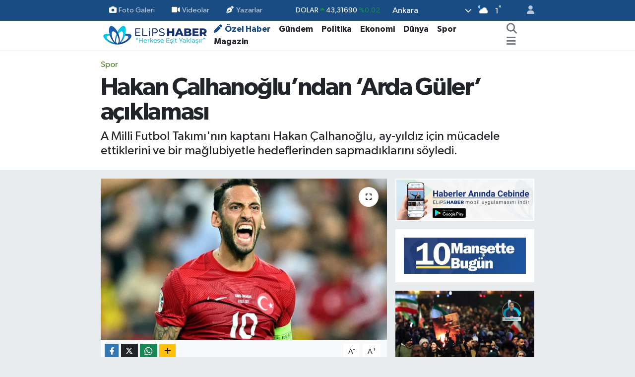

--- FILE ---
content_type: text/html; charset=UTF-8
request_url: https://www.elipshaber.com/hakan-calhanoglundan-arda-guler-aciklamasi
body_size: 30008
content:
<!DOCTYPE html>
<html lang="tr" data-theme="flow">
<head>
<link rel="dns-prefetch" href="//www.elipshaber.com">
<link rel="dns-prefetch" href="//elipshabercom.teimg.com">
<link rel="dns-prefetch" href="//static.tebilisim.com">
<link rel="dns-prefetch" href="//cdn.p.analitik.bik.gov.tr">
<link rel="dns-prefetch" href="//www.googletagmanager.com">
<link rel="dns-prefetch" href="//jsc.idealmedia.io">
<link rel="dns-prefetch" href="//static.cdn.admatic.com.tr">
<link rel="dns-prefetch" href="//analytics.tiktok.com">
<link rel="dns-prefetch" href="//secim2024.elipshaber.com">
<link rel="dns-prefetch" href="//www.facebook.com">
<link rel="dns-prefetch" href="//www.twitter.com">
<link rel="dns-prefetch" href="//www.instagram.com">
<link rel="dns-prefetch" href="//www.linkedin.com">
<link rel="dns-prefetch" href="//www.youtube.com">
<link rel="dns-prefetch" href="//www.tiktok.com">
<link rel="dns-prefetch" href="//api.whatsapp.com">
<link rel="dns-prefetch" href="//x.com">
<link rel="dns-prefetch" href="//pinterest.com">
<link rel="dns-prefetch" href="//t.me">
<link rel="dns-prefetch" href="//play.google.com">
<link rel="dns-prefetch" href="//facebook.com">
<link rel="dns-prefetch" href="//www.pinterest.com">
<link rel="dns-prefetch" href="//tebilisim.com">
<link rel="dns-prefetch" href="//twitter.com">
<link rel="dns-prefetch" href="//pagead2.googlesyndication.com">
<link rel="dns-prefetch" href="//mc.yandex.ru">
<link rel="dns-prefetch" href="//cdn.onesignal.com">

    <meta charset="utf-8">
<title>Hakan Çalhanoğlu’ndan ‘Arda Güler’ açıklaması - Elips Haber</title>
<meta name="description" content="A Milli Futbol Takımı&#039;nın kaptanı Hakan Çalhanoğlu, ay-yıldız için mücadele ettiklerini ve bir mağlubiyetle hedeflerinden sapmadıklarını söyledi.">
<meta name="keywords" content="A Milli Futbol Takımı, Hakan Çalhanoğlu, Arda Güler, Portekiz Türkiye maçı">
<link rel="canonical" href="https://www.elipshaber.com/hakan-calhanoglundan-arda-guler-aciklamasi">
<meta name="viewport" content="width=device-width,initial-scale=1">
<meta name="X-UA-Compatible" content="IE=edge">
<meta name="robots" content="max-image-preview:large">
<meta name="theme-color" content="#194c82">
<meta name="google-play-app" content="com.elipshaber.elipshaberV3">
<meta name="title" content="Hakan Çalhanoğlu’ndan ‘Arda Güler’ açıklaması">
<meta name="articleSection" content="news">
<meta name="datePublished" content="2024-06-23T18:46:00+03:00">
<meta name="dateModified" content="2024-06-23T19:55:09+03:00">
<meta name="articleAuthor" content="AA">
<meta name="author" content="AA">
<meta property="og:site_name" content="Elips Haber - &quot;Herkese eşit yaklaşır&quot;">
<meta property="og:title" content="Hakan Çalhanoğlu’ndan ‘Arda Güler’ açıklaması">
<meta property="og:description" content="A Milli Futbol Takımı&#039;nın kaptanı Hakan Çalhanoğlu, ay-yıldız için mücadele ettiklerini ve bir mağlubiyetle hedeflerinden sapmadıklarını söyledi.">
<meta property="og:url" content="https://www.elipshaber.com/hakan-calhanoglundan-arda-guler-aciklamasi">
<meta property="og:image" content="https://elipshabercom.teimg.com/elipshaber-com/uploads/2024/03/hakan-calhanoglu-5.jpg">
<meta property="og:type" content="article">
<meta property="og:article:published_time" content="2024-06-23T18:46:00+03:00">
<meta property="og:article:modified_time" content="2024-06-23T19:55:09+03:00">
<meta name="twitter:card" content="summary_large_image">
<meta name="twitter:site" content="@elipshaber">
<meta name="twitter:title" content="Hakan Çalhanoğlu’ndan ‘Arda Güler’ açıklaması">
<meta name="twitter:description" content="A Milli Futbol Takımı&#039;nın kaptanı Hakan Çalhanoğlu, ay-yıldız için mücadele ettiklerini ve bir mağlubiyetle hedeflerinden sapmadıklarını söyledi.">
<meta name="twitter:image" content="https://elipshabercom.teimg.com/elipshaber-com/uploads/2024/03/hakan-calhanoglu-5.jpg">
<meta name="twitter:url" content="https://www.elipshaber.com/hakan-calhanoglundan-arda-guler-aciklamasi">
<link rel="shortcut icon" type="image/x-icon" href="https://elipshabercom.teimg.com/elipshaber-com/uploads/2023/04/favicon.ico">
<link rel="manifest" href="https://www.elipshaber.com/manifest.json?v=6.6.4" />
<link rel="preload" href="https://static.tebilisim.com/flow/assets/css/font-awesome/fa-solid-900.woff2" as="font" type="font/woff2" crossorigin />
<link rel="preload" href="https://static.tebilisim.com/flow/assets/css/font-awesome/fa-brands-400.woff2" as="font" type="font/woff2" crossorigin />
<link rel="preload" href="https://static.tebilisim.com/flow/assets/css/weather-icons/font/weathericons-regular-webfont.woff2" as="font" type="font/woff2" crossorigin />
<link rel="preload" href="https://static.tebilisim.com/flow/vendor/te/fonts/gibson/Gibson-Bold.woff2" as="font" type="font/woff2" crossorigin />
<link rel="preload" href="https://static.tebilisim.com/flow/vendor/te/fonts/gibson/Gibson-BoldItalic.woff2" as="font" type="font/woff2" crossorigin />
<link rel="preload" href="https://static.tebilisim.com/flow/vendor/te/fonts/gibson/Gibson-Italic.woff2" as="font" type="font/woff2" crossorigin />
<link rel="preload" href="https://static.tebilisim.com/flow/vendor/te/fonts/gibson/Gibson-Light.woff2" as="font" type="font/woff2" crossorigin />
<link rel="preload" href="https://static.tebilisim.com/flow/vendor/te/fonts/gibson/Gibson-LightItalic.woff2" as="font" type="font/woff2" crossorigin />
<link rel="preload" href="https://static.tebilisim.com/flow/vendor/te/fonts/gibson/Gibson-SemiBold.woff2" as="font" type="font/woff2" crossorigin />
<link rel="preload" href="https://static.tebilisim.com/flow/vendor/te/fonts/gibson/Gibson-SemiBoldItalic.woff2" as="font" type="font/woff2" crossorigin />
<link rel="preload" href="https://static.tebilisim.com/flow/vendor/te/fonts/gibson/Gibson.woff2" as="font" type="font/woff2" crossorigin />


<link rel="preload" as="style" href="https://static.tebilisim.com/flow/vendor/te/fonts/gibson.css?v=6.6.4">
<link rel="stylesheet" href="https://static.tebilisim.com/flow/vendor/te/fonts/gibson.css?v=6.6.4">

<style>:root {
        --te-link-color: #333;
        --te-link-hover-color: #000;
        --te-font: "Gibson";
        --te-secondary-font: "Gibson";
        --te-h1-font-size: 50px;
        --te-color: #194c82;
        --te-hover-color: #277c89;
        --mm-ocd-width: 85%!important; /*  Mobil Menü Genişliği */
        --swiper-theme-color: var(--te-color)!important;
        --header-13-color: #ffc107;
    }</style><link rel="preload" as="style" href="https://static.tebilisim.com/flow/assets/vendor/bootstrap/css/bootstrap.min.css?v=6.6.4">
<link rel="stylesheet" href="https://static.tebilisim.com/flow/assets/vendor/bootstrap/css/bootstrap.min.css?v=6.6.4">
<link rel="preload" as="style" href="https://static.tebilisim.com/flow/assets/css/app6.6.4.min.css">
<link rel="stylesheet" href="https://static.tebilisim.com/flow/assets/css/app6.6.4.min.css">



<script type="application/ld+json">{"@context":"https:\/\/schema.org","@type":"WebSite","url":"https:\/\/www.elipshaber.com","potentialAction":{"@type":"SearchAction","target":"https:\/\/www.elipshaber.com\/arama?q={query}","query-input":"required name=query"}}</script>

<script type="application/ld+json">{"@context":"https:\/\/schema.org","@type":"NewsMediaOrganization","url":"https:\/\/www.elipshaber.com","name":"Elips Haber","logo":"https:\/\/elipshabercom.teimg.com\/elipshaber-com\/uploads\/2023\/10\/elips-haber-logo-220x40-op.png","sameAs":["https:\/\/www.facebook.com\/elipshaber","https:\/\/www.twitter.com\/elipshaber","https:\/\/www.linkedin.com\/company\/elipshaber\/","https:\/\/www.youtube.com\/@elipstv","https:\/\/www.instagram.com\/elipshaber"]}</script>

<script type="application/ld+json">{"@context":"https:\/\/schema.org","@graph":[{"@type":"SiteNavigationElement","name":"Ana Sayfa","url":"https:\/\/www.elipshaber.com","@id":"https:\/\/www.elipshaber.com"},{"@type":"SiteNavigationElement","name":"Genel","url":"https:\/\/www.elipshaber.com\/genel","@id":"https:\/\/www.elipshaber.com\/genel"},{"@type":"SiteNavigationElement","name":"G\u00fcndem","url":"https:\/\/www.elipshaber.com\/gundem","@id":"https:\/\/www.elipshaber.com\/gundem"},{"@type":"SiteNavigationElement","name":"Politika","url":"https:\/\/www.elipshaber.com\/politika","@id":"https:\/\/www.elipshaber.com\/politika"},{"@type":"SiteNavigationElement","name":"D\u00fcnya","url":"https:\/\/www.elipshaber.com\/dunya","@id":"https:\/\/www.elipshaber.com\/dunya"},{"@type":"SiteNavigationElement","name":"Sa\u011fl\u0131k","url":"https:\/\/www.elipshaber.com\/saglik","@id":"https:\/\/www.elipshaber.com\/saglik"},{"@type":"SiteNavigationElement","name":"E\u011fitim","url":"https:\/\/www.elipshaber.com\/egitim","@id":"https:\/\/www.elipshaber.com\/egitim"},{"@type":"SiteNavigationElement","name":"Ekonomi","url":"https:\/\/www.elipshaber.com\/ekonomi","@id":"https:\/\/www.elipshaber.com\/ekonomi"},{"@type":"SiteNavigationElement","name":"Spor","url":"https:\/\/www.elipshaber.com\/spor","@id":"https:\/\/www.elipshaber.com\/spor"},{"@type":"SiteNavigationElement","name":"Ya\u015fam","url":"https:\/\/www.elipshaber.com\/yasam","@id":"https:\/\/www.elipshaber.com\/yasam"},{"@type":"SiteNavigationElement","name":"Kad\u0131n","url":"https:\/\/www.elipshaber.com\/kadin","@id":"https:\/\/www.elipshaber.com\/kadin"},{"@type":"SiteNavigationElement","name":"K\u00fclt\u00fcr - Sanat","url":"https:\/\/www.elipshaber.com\/kultur-sanat","@id":"https:\/\/www.elipshaber.com\/kultur-sanat"},{"@type":"SiteNavigationElement","name":"Magazin","url":"https:\/\/www.elipshaber.com\/magazin","@id":"https:\/\/www.elipshaber.com\/magazin"},{"@type":"SiteNavigationElement","name":"Asayi\u015f","url":"https:\/\/www.elipshaber.com\/asayis","@id":"https:\/\/www.elipshaber.com\/asayis"},{"@type":"SiteNavigationElement","name":"Bilim - Teknoloji","url":"https:\/\/www.elipshaber.com\/bilim-teknoloji","@id":"https:\/\/www.elipshaber.com\/bilim-teknoloji"},{"@type":"SiteNavigationElement","name":"\u00d6zel Haber","url":"https:\/\/www.elipshaber.com\/ozel-haber","@id":"https:\/\/www.elipshaber.com\/ozel-haber"},{"@type":"SiteNavigationElement","name":"Se\u00e7im 2023","url":"https:\/\/www.elipshaber.com\/secim-2023","@id":"https:\/\/www.elipshaber.com\/secim-2023"},{"@type":"SiteNavigationElement","name":"Yurt","url":"https:\/\/www.elipshaber.com\/yurt","@id":"https:\/\/www.elipshaber.com\/yurt"},{"@type":"SiteNavigationElement","name":"\u00c7evre - \u0130klim","url":"https:\/\/www.elipshaber.com\/cevre-iklim","@id":"https:\/\/www.elipshaber.com\/cevre-iklim"},{"@type":"SiteNavigationElement","name":"G\u00fcvenlik","url":"https:\/\/www.elipshaber.com\/guvenlik","@id":"https:\/\/www.elipshaber.com\/guvenlik"},{"@type":"SiteNavigationElement","name":"Dosya Haber","url":"https:\/\/www.elipshaber.com\/dosya-haber","@id":"https:\/\/www.elipshaber.com\/dosya-haber"},{"@type":"SiteNavigationElement","name":"Resmi \u0130lanlar","url":"https:\/\/www.elipshaber.com\/resmi-ilanlar","@id":"https:\/\/www.elipshaber.com\/resmi-ilanlar"},{"@type":"SiteNavigationElement","name":"\u00c7al\u0131\u015fma Hayat\u0131","url":"https:\/\/www.elipshaber.com\/calisma-hayati","@id":"https:\/\/www.elipshaber.com\/calisma-hayati"},{"@type":"SiteNavigationElement","name":"D\u0131\u015f haberler","url":"https:\/\/www.elipshaber.com\/dis-haberler","@id":"https:\/\/www.elipshaber.com\/dis-haberler"},{"@type":"SiteNavigationElement","name":"\u0130leti\u015fim","url":"https:\/\/www.elipshaber.com\/iletisim","@id":"https:\/\/www.elipshaber.com\/iletisim"},{"@type":"SiteNavigationElement","name":"Hakk\u0131nda","url":"https:\/\/www.elipshaber.com\/hakkinda","@id":"https:\/\/www.elipshaber.com\/hakkinda"},{"@type":"SiteNavigationElement","name":"Gizlilik S\u00f6zle\u015fmesi","url":"https:\/\/www.elipshaber.com\/gizlilik-sozlesmesi","@id":"https:\/\/www.elipshaber.com\/gizlilik-sozlesmesi"},{"@type":"SiteNavigationElement","name":"Yazarlar","url":"https:\/\/www.elipshaber.com\/yazarlar","@id":"https:\/\/www.elipshaber.com\/yazarlar"},{"@type":"SiteNavigationElement","name":"Foto Galeri","url":"https:\/\/www.elipshaber.com\/foto-galeri","@id":"https:\/\/www.elipshaber.com\/foto-galeri"},{"@type":"SiteNavigationElement","name":"Video Galeri","url":"https:\/\/www.elipshaber.com\/video","@id":"https:\/\/www.elipshaber.com\/video"},{"@type":"SiteNavigationElement","name":"Biyografiler","url":"https:\/\/www.elipshaber.com\/biyografi","@id":"https:\/\/www.elipshaber.com\/biyografi"},{"@type":"SiteNavigationElement","name":"R\u00f6portajlar","url":"https:\/\/www.elipshaber.com\/roportaj","@id":"https:\/\/www.elipshaber.com\/roportaj"},{"@type":"SiteNavigationElement","name":"Anketler","url":"https:\/\/www.elipshaber.com\/anketler","@id":"https:\/\/www.elipshaber.com\/anketler"},{"@type":"SiteNavigationElement","name":"\u00c7ankaya Bug\u00fcn, Yar\u0131n ve 1 Haftal\u0131k Hava Durumu Tahmini","url":"https:\/\/www.elipshaber.com\/cankaya-hava-durumu","@id":"https:\/\/www.elipshaber.com\/cankaya-hava-durumu"},{"@type":"SiteNavigationElement","name":"\u00c7ankaya Namaz Vakitleri","url":"https:\/\/www.elipshaber.com\/cankaya-namaz-vakitleri","@id":"https:\/\/www.elipshaber.com\/cankaya-namaz-vakitleri"},{"@type":"SiteNavigationElement","name":"Puan Durumu ve Fikst\u00fcr","url":"https:\/\/www.elipshaber.com\/futbol\/super-lig-puan-durumu-ve-fikstur","@id":"https:\/\/www.elipshaber.com\/futbol\/super-lig-puan-durumu-ve-fikstur"}]}</script>

<script type="application/ld+json">{"@context":"https:\/\/schema.org","@type":"BreadcrumbList","itemListElement":[{"@type":"ListItem","position":1,"item":{"@type":"Thing","@id":"https:\/\/www.elipshaber.com","name":"Haberler"}}]}</script>
<script type="application/ld+json">{"@context":"https:\/\/schema.org","@type":"NewsArticle","headline":"Hakan \u00c7alhano\u011flu\u2019ndan \u2018Arda G\u00fcler\u2019 a\u00e7\u0131klamas\u0131","articleSection":"Spor","dateCreated":"2024-06-23T18:46:00+03:00","datePublished":"2024-06-23T18:46:00+03:00","dateModified":"2024-06-23T19:55:09+03:00","wordCount":1301,"genre":"news","mainEntityOfPage":{"@type":"WebPage","@id":"https:\/\/www.elipshaber.com\/hakan-calhanoglundan-arda-guler-aciklamasi"},"articleBody":"<p>A Milli Futbol Tak\u0131m\u0131'n\u0131n kaptan\u0131 Hakan \u00c7alhano\u011flu, ay-y\u0131ld\u0131z i\u00e7in m\u00fccadele ettiklerini ve bir ma\u011flubiyetle hedeflerinden sapmad\u0131klar\u0131n\u0131 s\u00f6yledi.<\/p>\r\n\r\n<p>Kaptan Hakan \u00c7alhano\u011flu, milli futbolcular Cenk Tosun ve \u0130smail Y\u00fcksek ile ay-y\u0131ld\u0131zl\u0131 ekibin kamp yapt\u0131\u011f\u0131 Barsinghausen'deki kamp merkezinde bas\u0131n mensuplar\u0131n\u0131n sorular\u0131n\u0131 yan\u0131tlad\u0131.<\/p>\r\n\r\n<p>\"Burada beraber ba\u015flad\u0131k, beraber bitirece\u011fiz. D\u00fcnk\u00fc ma\u00e7tan sonra her \u015fey daha zor oluyor. Ama d\u00fcnyan\u0131n sonu de\u011fil.\" diyerek konu\u015fmas\u0131na ba\u015flayan Hakan \u00c7alhano\u011flu, \"Ba\u015f\u0131ndan bu yana gruptan \u00e7\u0131kma hedefimiz vard\u0131. Hala da bu hedefimiz var. \u0130stedi\u011fimiz sonucu alamad\u0131k ama her \u015fey bitmedi. \u00d6n\u00fcm\u00fczde \u00c7ekya ma\u00e7\u0131 var. Galibiyet ya da beraberlik yetiyor. Bizim tak\u0131m buna inan\u0131yor. Ma\u00e7ta istemedi\u011fimiz \u015feyler oldu. \u015eanss\u0131zl\u0131klar oldu. Futbolda olan \u015feyler. Futbolda hem kazan\u0131yor hem de kaybediyorsun. \u00d6nemli olan tak\u0131m\u0131n hala inanmas\u0131. Biz d\u00fcnk\u00fc ma\u00e7\u0131 aram\u0131zda konu\u015ftuk. \u00d6n\u00fcm\u00fcze bakaca\u011f\u0131z ki bakmak zorunday\u0131z. Fazla g\u00fcn\u00fcm\u00fcz yok. \u00c7ekya ma\u00e7\u0131na odaklan\u0131p, in\u015fallah grup etab\u0131n\u0131 ge\u00e7ece\u011fiz.\" ifadelerini kulland\u0131.<\/p>\r\n\r\n<p>Hakan, kendisi hakk\u0131nda yap\u0131lan ele\u015ftirilerin hat\u0131rlat\u0131lmas\u0131 \u00fczerine ise \u015funlar\u0131 kaydetti:<\/p>\r\n\r\n<p>\"Futbolda olan \u015feyler bunlar. \u0130ster istemez ele\u015ftiriler gelecek. Ben performans\u0131mdan memnunum. Inter'de yapt\u0131klar\u0131m\u0131 burada da yap\u0131yorum. Hocan\u0131n isteklerini kar\u015f\u0131lamaya \u00e7al\u0131\u015f\u0131yorum. Konu asl\u0131nda ben de\u011filim, milli tak\u0131m. Biz burada ay-y\u0131ld\u0131z i\u00e7in sava\u015f\u0131yor, gayret g\u00f6steriyor, \u00e7abal\u0131yoruz. En \u00e7ok ele\u015ftiriyi ben al\u0131yorum. Ben bunlar\u0131 dinlemiyorum, dinlemi\u015f olsam buralara kadar gelemezdim. Milli tak\u0131ma konsantreyim. Kendime iyi bak\u0131yorum. \u0130statistiklere girmek istemiyorum. Bir tarafta milli tak\u0131m analiz yaparken bir taraftan da Inter analiz yap\u0131yor. Sahada \u00e7ok ko\u015fan, m\u00fccadele eden ama istedi\u011fi sonu\u00e7lar\u0131 alamayan bir Hakan var. \u0130nsan bazen ister istemez duygusal oluyor. Ben her zaman tak\u0131m arkada\u015flar\u0131m\u0131n iyi olmas\u0131n\u0131 istiyorum. Hocan\u0131n karar\u0131 oynat\u0131r, oynatmaz. Oynarsam m\u00fccadelemi veririm, oynamazsam da tak\u0131m i\u00e7in buraday\u0131m. Ele\u015ftiri her zaman olacak. T\u00fcrkiye'de gelen ele\u015ftiri ile Almanya ya da \u0130talya'da kar\u015f\u0131la\u015fmad\u0131m. Ben 30 ya\u015f\u0131na kolay kolay gelmedim. Hep kendime bakarak, iyi beslenerek performans\u0131m\u0131 en iyi \u015fekilde sergilemeye \u00e7al\u0131\u015ft\u0131m ve \u00e7aba g\u00f6sterdim.\"<\/p>\r\n\r\n<p>Kadrodaki her futbolcunun 3-4 g\u00fcnde bir ma\u00e7 yapmaya al\u0131\u015f\u0131k olmad\u0131\u011f\u0131n\u0131 aktaran deneyimli futbolcu, \"Geriye d\u00fc\u015ft\u00fckten sonra bazen kopmalar olabiliyor. Bunun fark\u0131nday\u0131z. \u0130ster istemez oluyor futbolda. Geli\u015ftirmemiz gereken bir konu. Oyundan kopmamak, d\u00fc\u015fmemek gerekiyor. 1-0 ya da 2-0'ken devam etmemiz gerekiyor. Daha g\u00fc\u00e7l\u00fc olmam\u0131z gerekiyor. Tak\u0131mda ilk kez oynayan oyuncular da var. Daha \u00e7ok geli\u015fecekler. Biz gereken analizleri yapt\u0131k. Bu konuda \u00e7ok \u00fcst\u00fcne koymam\u0131z gerekiyor.\" diye konu\u015ftu.<\/p>\r\n\r\n<h2>\"Beraber kazan\u0131r, beraber kaybederiz\"<\/h2>\r\n\r\n<p>Portekiz ma\u00e7\u0131n\u0131 da de\u011ferlendiren A Milli Tak\u0131m'\u0131n kaptan\u0131, \"T\u00fcrkler olarak biz genelde duygusal insanlar\u0131z. Portekiz, g\u00fc\u00e7l\u00fc bir tak\u0131m. Kaliteli bir kadroya sahipler. \u0130spanya ve Almanya gibi tak\u0131mlar favori. Portekiz'i yenebilir miydik, yenebilirdik. Geride oldu\u011fumuz zaman oyundan d\u00fc\u015f\u00fcyoruz, konsantrasyonumuz bozuluyor. Bunu geli\u015ftirmemiz gerekiyor. Bazen statta bile birbirimizi duyam\u0131yoruz. Samet ile Altay'\u0131n olay\u0131 oldu. Biz saha i\u00e7inde konu\u015fuyoruz ama duyulmuyor. Bu \u015fanss\u0131zl\u0131k olabilir. \u00d6nemli olan bunu aya\u011fa kald\u0131rmak. Burada ben diye bir \u015fey yok, biz. Beraber kazan\u0131r, beraber kaybederiz. Yolun sonu de\u011fil. \u00c7ekya ma\u00e7\u0131 zor olacak. Haz\u0131rl\u0131k ma\u00e7\u0131nda onlar\u0131 yendik, \u015fimdi farkl\u0131 bir tak\u0131mla sahaya \u00e7\u0131kacaklar. \u0130nan\u0131yorum ki gol yollar\u0131nda devam edece\u011fiz in\u015fallah.\" \u015feklinde g\u00f6r\u00fc\u015f belirtti.<\/p>\r\n\r\n<p>Hakan, \u00c7ekya ma\u00e7\u0131yla ilgili gelen soru \u00fczerine ise \"Kazan\u0131nca her \u015fey daha kolay. Kaybedince karakter meselesine giriyor. Bizler her zaman sizlere sayg\u0131 duyuyoruz. Hocan\u0131n akl\u0131nda bir stratejisi vard\u0131r. Nas\u0131l \u00e7\u0131kaca\u011f\u0131z, nas\u0131l oynayaca\u011f\u0131z, bunu ben s\u00f6yleyemem. Diri, g\u00fc\u00e7l\u00fc bir \u00c7ekya g\u00f6rd\u00fcm, Portekiz ma\u00e7\u0131nda da iyi oynad\u0131lar. Ben oyuncu olarak fazla bir \u015fey s\u00f6ylemem. Hocan\u0131n dediklerine ayak uydurmam\u0131z gerekiyor. Biz g\u00f6revimizi yapaca\u011f\u0131z. Cenk ile y\u0131llard\u0131r formay\u0131 payla\u015ft\u0131m. Oynamas\u0131n\u0131 tabii ki isterim ama hocan\u0131n karar\u0131na sayg\u0131 duymam\u0131z gerekiyor. Bu, sadece Montella i\u00e7in ge\u00e7erli de\u011fil, her hoca i\u00e7in ge\u00e7erli. Ben 6 numarada oldu\u011fum i\u00e7in ona biraz uzak olmu\u015f olurum. Onun ko\u015fular\u0131n\u0131 biliyorum. Ceza sahas\u0131 i\u00e7inde T\u00fcrkiye'deki en tehlikeli oyuncu. Sonu\u00e7 hocaya kal\u0131yor. Karar\u0131 hoca veriyor.\" de\u011ferlendirmesinde bulundu.<\/p>\r\n\r\n<h2>\"Arda'n\u0131n sakatl\u0131\u011f\u0131n\u0131 bilmiyorsunuz\"<\/h2>\r\n\r\n<p>Hakan \u00c7alhano\u011flu, \"Stadyumda 30. dakikadan itibaren Arda G\u00fcler tezah\u00fcratlar\u0131 yap\u0131lmaya ba\u015fland\u0131. Bu sizi nas\u0131l etkiliyor?\" sorusuna, \"Arda bizim i\u00e7in \u00e7ok de\u011ferli. Herkes \u00e7ok de\u011ferli. Bazen siz idmanlarda ne oldu\u011funu, tak\u0131m i\u00e7inde ne oldu\u011funu, Arda'n\u0131n sakatl\u0131\u011f\u0131n\u0131 bilmiyorsunuz. Bu konuda hocay\u0131 korumam laz\u0131m. Arda kas\u0131\u011f\u0131ndan sakatl\u0131k ge\u00e7irdi. O y\u00fczden oynamad\u0131. Yoksa oynayacakt\u0131. Konu\u015farak o karar\u0131 verdiler. 20 dakika i\u00e7in haz\u0131rland\u0131 Arda. Hoca bunu d\u0131\u015far\u0131ya yans\u0131tmad\u0131. Hep tak\u0131m\u0131n i\u00e7inde kalan bir \u015fey. Herkes Arda'ya de\u011fer veriyor. Dedi\u011fim gibi bilmedi\u011finiz \u00e7ok \u015fey var. Baz\u0131 oyuncular 2-3 g\u00fcnde bir oynamaya al\u0131\u015fk\u0131n de\u011fil. Dinlenmeleri laz\u0131m. Hoca her oyuncuyla g\u00f6r\u00fc\u015f\u00fcp, de\u011ferlendiriyor. Fiziksel anlamda 2-3 g\u00fcnde bir oynamak yo\u011fun.\" cevab\u0131n\u0131 verdi.<\/p>\r\n\r\n<p>\"Biz hep zoru ba\u015fard\u0131k. Deplasmanda H\u0131rvatistan'\u0131 yendik, lider \u00e7\u0131kt\u0131k.\" diyen Hakan \u00c7alhano\u011flu, \"\u0130zlanda ma\u00e7\u0131nda Sel\u00e7uk a\u011fabey att\u0131. Biz buna al\u0131\u015f\u0131\u011f\u0131z, yeni bir \u015fey de\u011fil. Bunu ba\u015faraca\u011f\u0131m\u0131za inan\u0131yorum ve g\u00fcveniyorum. Umuyorum ki taraftar\u0131m\u0131z ayn\u0131 deste\u011fi verir. Biz sadece taraftar\u0131m\u0131z\u0131 de\u011fil, sizleri de mutlu etmek istiyoruz. Herkes ba\u015far\u0131 g\u00f6rmek istiyor. Biz de bunun i\u00e7in \u00e7al\u0131\u015f\u0131yoruz. Bizim amac\u0131m\u0131z da \u00fclkemizin mutlulu\u011fu. Daha iyi tak\u0131m olarak sahaya \u00e7\u0131k\u0131p, kazan\u0131r\u0131z in\u015fallah. Kazand\u0131\u011f\u0131m\u0131zda herkes bizi g\u00f6ky\u00fcz\u00fcne kadar \u00e7\u0131kar\u0131yor. Kaybetti\u011fimizde de a\u015f\u0131r\u0131 ele\u015ftiri al\u0131yoruz. Baz\u0131 oyuncular bunlarla kar\u015f\u0131la\u015fam\u0131yor. \u00d6zellikle Cenk ile ben bu konuda tecr\u00fcbeliyiz. \u0130smail hen\u00fcz yeni ama o da tecr\u00fcbeli. Daha g\u00fc\u00e7l\u00fc olmam\u0131z gerekiyor. Kulak asmayaca\u011f\u0131z.\" \u015feklinde konu\u015ftu.<\/p>\r\n\r\n<p>Hakan, 10 numaral\u0131 formay\u0131 giydi\u011fini ama 6 numarada g\u00f6rev yapt\u0131\u011f\u0131n\u0131 kaydederek, \"Bunu anlatmak kolay olmaz. G\u00f6rmemezlikten gelen var. Bunu a\u00e7\u0131klamak zor. Ben iki ma\u00e7ta da hem h\u00fccum hem de daha fazla defansta yard\u0131m ettim. D\u00fcn b\u00fct\u00fcn ikili m\u00fccadeleleri kazand\u0131m. Burada yapt\u0131klar\u0131m\u0131 Inter'de de yap\u0131yorum. Oras\u0131 daha rahat geliyor. Y\u0131llard\u0131r orada oynuyorum. Burada bazen zaman istiyor. Ayn\u0131 tak\u0131m arkada\u015flar\u0131nla oynamad\u0131\u011f\u0131n i\u00e7in bazen farkl\u0131 oluyor. Olumlu ya da olumsuz, istedikleri gibi g\u00f6r\u00fcyorlar. 6 numaraya ge\u00e7tim. Toptan ka\u00e7m\u0131yorum, sorumluluk al\u0131yorum, top almaya \u00e7al\u0131\u015f\u0131yorum. Ele\u015ftiri geliyor, \u00f6zellikle eski mili futbolculardan geliyor. Ben onlar\u0131 Allah'a havale ediyorum. Ben kendime bak\u0131yorum.\" ifadelerini kulland\u0131.<\/p>\r\n\r\n<p>\u0130smail Y\u00fcksek'in de tak\u0131m i\u00e7in \u00f6nemli bir oyuncu oldu\u011funu belirten Hakan, \"Daha \u00e7ok \u0130smail ile beraber oynad\u0131m. \u0130smail'in sakatl\u0131\u011f\u0131 vard\u0131. Tak\u0131m i\u00e7in \u00f6nemli oldu\u011funu herkes biliyor. Her zaman oyuncu de\u011fi\u015fikli\u011fi olabiliyor. Farkl\u0131 oluyor her \u015fey. Herkesin kendine g\u00f6re bir oyun karakteri var. Ayak uydurmam gerekiyor. Yapt\u0131\u011f\u0131m\u0131z \u015feylerin hepsini idmanda \u00e7al\u0131\u015f\u0131yoruz. Her \u015fey g\u00f6steriyor. Bunu bazen sahada uygulayam\u0131yoruz. Bazen arada soru i\u015faretleri oluyor. Onu yaparsak tak\u0131m anlam\u0131nda da daha iyi oluruz.\" de\u011ferlendirmesinde bulundu.<\/p>","description":"A Milli Futbol Tak\u0131m\u0131'n\u0131n kaptan\u0131 Hakan \u00c7alhano\u011flu, ay-y\u0131ld\u0131z i\u00e7in m\u00fccadele ettiklerini ve bir ma\u011flubiyetle hedeflerinden sapmad\u0131klar\u0131n\u0131 s\u00f6yledi.","inLanguage":"tr-TR","keywords":["A Milli Futbol Tak\u0131m\u0131","Hakan \u00c7alhano\u011flu","Arda G\u00fcler","Portekiz T\u00fcrkiye ma\u00e7\u0131"],"image":{"@type":"ImageObject","url":"https:\/\/elipshabercom.teimg.com\/crop\/1280x720\/elipshaber-com\/uploads\/2024\/03\/hakan-calhanoglu-5.jpg","width":"1280","height":"720","caption":"Hakan \u00c7alhano\u011flu\u2019ndan \u2018Arda G\u00fcler\u2019 a\u00e7\u0131klamas\u0131"},"publishingPrinciples":"https:\/\/www.elipshaber.com\/gizlilik-sozlesmesi","isFamilyFriendly":"http:\/\/schema.org\/True","isAccessibleForFree":"http:\/\/schema.org\/True","publisher":{"@type":"Organization","name":"Elips Haber","image":"https:\/\/elipshabercom.teimg.com\/elipshaber-com\/uploads\/2023\/10\/elips-haber-logo-220x40-op.png","logo":{"@type":"ImageObject","url":"https:\/\/elipshabercom.teimg.com\/elipshaber-com\/uploads\/2023\/10\/elips-haber-logo-220x40-op.png","width":"640","height":"375"}},"author":{"@type":"Person","name":"Nur Kaplan","honorificPrefix":"","jobTitle":"","url":null}}</script>




<script type="7efb84ce6c1fddef26aebc86-text/javascript">!function(){var t=document.createElement("script");t.setAttribute("src",'https://cdn.p.analitik.bik.gov.tr/tracker'+(typeof Intl!=="undefined"?(typeof (Intl||"").PluralRules!=="undefined"?'1':typeof Promise!=="undefined"?'2':typeof MutationObserver!=='undefined'?'3':'4'):'4')+'.js'),t.setAttribute("data-website-id","f3fbebcb-902c-44fe-a5be-24261e0ea19e"),t.setAttribute("data-host-url",'//f3fbebcb-902c-44fe-a5be-24261e0ea19e.collector.p.analitik.bik.gov.tr'),document.head.appendChild(t)}();</script>
<style>
.mega-menu {z-index: 9999 !important;}
@media screen and (min-width: 1620px) {
    .container {width: 1280px!important; max-width: 1280px!important;}
    #ad_36 {margin-right: 15px !important;}
    #ad_9 {margin-left: 15px !important;}
}

@media screen and (min-width: 1325px) and (max-width: 1620px) {
    .container {width: 1100px!important; max-width: 1100px!important;}
    #ad_36 {margin-right: 100px !important;}
    #ad_9 {margin-left: 100px !important;}
}
@media screen and (min-width: 1295px) and (max-width: 1325px) {
    .container {width: 990px!important; max-width: 990px!important;}
    #ad_36 {margin-right: 165px !important;}
    #ad_9 {margin-left: 165px !important;}
}
@media screen and (min-width: 1200px) and (max-width: 1295px) {
    .container {width: 900px!important; max-width: 900px!important;}
    #ad_36 {margin-right: 210px !important;}
    #ad_9 {margin-left: 210px !important;}

}
</style><meta name="msvalidate.01" content="A68926C202EB38187814F17233F149E5" />
<meta name="p:domain_verify" content="d63dc738fe785369b1dacbf64b0bac24"/>
<meta name="yandex-verification" content="7dc4a873753013d0" />
<meta name="follow.it-verification-code" content="5GzuLk1Cjw6xCLKF5qdM"/>
<meta name="pressbay-verify" content="4WP2IIJr5GUHgIVkcqAG">

<!-- Google Tag Manager -->
<script type="7efb84ce6c1fddef26aebc86-text/javascript">(function(w,d,s,l,i){w[l]=w[l]||[];w[l].push({'gtm.start':
new Date().getTime(),event:'gtm.js'});var f=d.getElementsByTagName(s)[0],
j=d.createElement(s),dl=l!='dataLayer'?'&l='+l:'';j.async=true;j.src=
'https://www.googletagmanager.com/gtm.js?id='+i+dl;f.parentNode.insertBefore(j,f);
})(window,document,'script','dataLayer','GTM-MDD4BPHM');</script>
<!-- End Google Tag Manager -->

<script src="https://jsc.idealmedia.io/site/898445.js" async type="7efb84ce6c1fddef26aebc86-text/javascript"></script>

<!-- Admatic BACKFILL ads START -->
<script type="7efb84ce6c1fddef26aebc86-text/javascript" async src="https://static.cdn.admatic.com.tr/dist/gpt.min.js?id=NID-193433889"></script>
<!-- Admatic BACKFILL ads END --> 

<!-- TikTok Pixel Code Start -->
<script type="7efb84ce6c1fddef26aebc86-text/javascript">
!function (w, d, t) {
  w.TiktokAnalyticsObject=t;var ttq=w[t]=w[t]||[];ttq.methods=["page","track","identify","instances","debug","on","off","once","ready","alias","group","enableCookie","disableCookie","holdConsent","revokeConsent","grantConsent"],ttq.setAndDefer=function(t,e){t[e]=function(){t.push([e].concat(Array.prototype.slice.call(arguments,0)))}};for(var i=0;i<ttq.methods.length;i++)ttq.setAndDefer(ttq,ttq.methods[i]);ttq.instance=function(t){for(
var e=ttq._i[t]||[],n=0;n<ttq.methods.length;n++)ttq.setAndDefer(e,ttq.methods[n]);return e},ttq.load=function(e,n){var r="https://analytics.tiktok.com/i18n/pixel/events.js",o=n&&n.partner;ttq._i=ttq._i||{},ttq._i[e]=[],ttq._i[e]._u=r,ttq._t=ttq._t||{},ttq._t[e]=+new Date,ttq._o=ttq._o||{},ttq._o[e]=n||{};n=document.createElement("script")
;n.type="text/javascript",n.async=!0,n.src=r+"?sdkid="+e+"&lib="+t;e=document.getElementsByTagName("script")[0];e.parentNode.insertBefore(n,e)};
  ttq.load('CRMJC1BC77U9Q4TC41A0');
  ttq.page();
}(window, document, 'ttq');
</script>
<!-- TikTok Pixel Code End -->



<script async data-cfasync="false"
	src="https://www.googletagmanager.com/gtag/js?id=G-D1M913REME"></script>
<script data-cfasync="false">
	window.dataLayer = window.dataLayer || [];
	  function gtag(){dataLayer.push(arguments);}
	  gtag('js', new Date());
	  gtag('config', 'G-D1M913REME');
</script>




</head>




<body class="d-flex flex-column min-vh-100">

    
    

    <header class="header-4">
    <div class="top-header d-none d-lg-block">
        <div class="container">
            <div class="d-flex justify-content-between align-items-center">

                <ul  class="top-menu nav small sticky-top">
        <li class="nav-item   ">
        <a href="/foto-galeri" class="nav-link pe-3" target="_self" title="Foto Galeri"><i class="fa fa-camera me-1 text-light mr-1"></i>Foto Galeri</a>
        
    </li>
        <li class="nav-item   ">
        <a href="https://www.elipshaber.com/video" class="nav-link pe-3" target="_self" title="Videolar"><i class="fa fa-video me-1 text-light mr-1"></i>Videolar</a>
        
    </li>
        <li class="nav-item   ">
        <a href="/yazarlar" class="nav-link pe-3" target="_self" title="Yazarlar"><i class="fa fa-pen-nib me-1 text-light mr-1"></i>Yazarlar</a>
        
    </li>
    </ul>


                                    <div class="position-relative overflow-hidden ms-auto text-end" style="height: 36px;">
                        <!-- PİYASALAR -->
        <div class="newsticker mini small">
        <ul class="newsticker__list list-unstyled" data-header="4">
            <li class="newsticker__item col dolar">DOLAR
                <span class="text-success"><i class="fa fa-caret-up"></i></span>
                <span class="value">43,31690</span>
                <span class="text-success">%0.02</span>
            </li>
            <li class="newsticker__item col euro">EURO
                <span class="text-success"><i class="fa fa-caret-up"></i></span>
                <span class="value">50,77360</span>
                <span class="text-success">%0.07</span>
            </li>
            <li class="newsticker__item col euro">STERLİN
                <span class="text-success"><i class="fa fa-caret-up"></i></span>
                <span class="value">58,30920</span>
                <span class="text-success">%0.16</span>
            </li>
            <li class="newsticker__item col altin">G.ALTIN
                <span class="text-danger"><i class="fa fa-caret-down"></i></span>
                <span class="value">6687,27000</span>
                <span class="text-danger">%-0.36</span>
            </li>
            <li class="newsticker__item col bist">BİST100
                <span class="text-danger"><i class="fa fa-caret-down"></i></span>
                <span class="value">12.728,00</span>
                <span class="text-danger">%-61</span>
            </li>
            <li class="newsticker__item col btc">BITCOIN
                <span class="text-success"><i class="fa fa-caret-up"></i></span>
                <span class="value">89.841,09</span>
                <span class="text-success">%1.82</span>
            </li>
        </ul>
    </div>
    

                    </div>
                    <div class="d-flex justify-content-end align-items-center text-light ms-4 weather-widget mini">
                        <!-- HAVA DURUMU -->

<input type="hidden" name="widget_setting_weathercity" value="39.78052450,32.71813750" />

            <div class="weather d-none d-xl-block me-2" data-header="4">
            <div class="custom-selectbox text-white" onclick="if (!window.__cfRLUnblockHandlers) return false; toggleDropdown(this)" style="width: 100%" data-cf-modified-7efb84ce6c1fddef26aebc86-="">
    <div class="d-flex justify-content-between align-items-center">
        <span style="">Ankara</span>
        <i class="fas fa-chevron-down" style="font-size: 14px"></i>
    </div>
    <ul class="bg-white text-dark overflow-widget" style="min-height: 100px; max-height: 300px">
                        <li>
            <a href="https://www.elipshaber.com/adana-hava-durumu" title="Adana Hava Durumu" class="text-dark">
                Adana
            </a>
        </li>
                        <li>
            <a href="https://www.elipshaber.com/adiyaman-hava-durumu" title="Adıyaman Hava Durumu" class="text-dark">
                Adıyaman
            </a>
        </li>
                        <li>
            <a href="https://www.elipshaber.com/afyonkarahisar-hava-durumu" title="Afyonkarahisar Hava Durumu" class="text-dark">
                Afyonkarahisar
            </a>
        </li>
                        <li>
            <a href="https://www.elipshaber.com/agri-hava-durumu" title="Ağrı Hava Durumu" class="text-dark">
                Ağrı
            </a>
        </li>
                        <li>
            <a href="https://www.elipshaber.com/aksaray-hava-durumu" title="Aksaray Hava Durumu" class="text-dark">
                Aksaray
            </a>
        </li>
                        <li>
            <a href="https://www.elipshaber.com/amasya-hava-durumu" title="Amasya Hava Durumu" class="text-dark">
                Amasya
            </a>
        </li>
                        <li>
            <a href="https://www.elipshaber.com/ankara-hava-durumu" title="Ankara Hava Durumu" class="text-dark">
                Ankara
            </a>
        </li>
                        <li>
            <a href="https://www.elipshaber.com/antalya-hava-durumu" title="Antalya Hava Durumu" class="text-dark">
                Antalya
            </a>
        </li>
                        <li>
            <a href="https://www.elipshaber.com/ardahan-hava-durumu" title="Ardahan Hava Durumu" class="text-dark">
                Ardahan
            </a>
        </li>
                        <li>
            <a href="https://www.elipshaber.com/artvin-hava-durumu" title="Artvin Hava Durumu" class="text-dark">
                Artvin
            </a>
        </li>
                        <li>
            <a href="https://www.elipshaber.com/aydin-hava-durumu" title="Aydın Hava Durumu" class="text-dark">
                Aydın
            </a>
        </li>
                        <li>
            <a href="https://www.elipshaber.com/balikesir-hava-durumu" title="Balıkesir Hava Durumu" class="text-dark">
                Balıkesir
            </a>
        </li>
                        <li>
            <a href="https://www.elipshaber.com/bartin-hava-durumu" title="Bartın Hava Durumu" class="text-dark">
                Bartın
            </a>
        </li>
                        <li>
            <a href="https://www.elipshaber.com/batman-hava-durumu" title="Batman Hava Durumu" class="text-dark">
                Batman
            </a>
        </li>
                        <li>
            <a href="https://www.elipshaber.com/bayburt-hava-durumu" title="Bayburt Hava Durumu" class="text-dark">
                Bayburt
            </a>
        </li>
                        <li>
            <a href="https://www.elipshaber.com/bilecik-hava-durumu" title="Bilecik Hava Durumu" class="text-dark">
                Bilecik
            </a>
        </li>
                        <li>
            <a href="https://www.elipshaber.com/bingol-hava-durumu" title="Bingöl Hava Durumu" class="text-dark">
                Bingöl
            </a>
        </li>
                        <li>
            <a href="https://www.elipshaber.com/bitlis-hava-durumu" title="Bitlis Hava Durumu" class="text-dark">
                Bitlis
            </a>
        </li>
                        <li>
            <a href="https://www.elipshaber.com/bolu-hava-durumu" title="Bolu Hava Durumu" class="text-dark">
                Bolu
            </a>
        </li>
                        <li>
            <a href="https://www.elipshaber.com/burdur-hava-durumu" title="Burdur Hava Durumu" class="text-dark">
                Burdur
            </a>
        </li>
                        <li>
            <a href="https://www.elipshaber.com/bursa-hava-durumu" title="Bursa Hava Durumu" class="text-dark">
                Bursa
            </a>
        </li>
                        <li>
            <a href="https://www.elipshaber.com/canakkale-hava-durumu" title="Çanakkale Hava Durumu" class="text-dark">
                Çanakkale
            </a>
        </li>
                        <li>
            <a href="https://www.elipshaber.com/cankiri-hava-durumu" title="Çankırı Hava Durumu" class="text-dark">
                Çankırı
            </a>
        </li>
                        <li>
            <a href="https://www.elipshaber.com/corum-hava-durumu" title="Çorum Hava Durumu" class="text-dark">
                Çorum
            </a>
        </li>
                        <li>
            <a href="https://www.elipshaber.com/denizli-hava-durumu" title="Denizli Hava Durumu" class="text-dark">
                Denizli
            </a>
        </li>
                        <li>
            <a href="https://www.elipshaber.com/diyarbakir-hava-durumu" title="Diyarbakır Hava Durumu" class="text-dark">
                Diyarbakır
            </a>
        </li>
                        <li>
            <a href="https://www.elipshaber.com/duzce-hava-durumu" title="Düzce Hava Durumu" class="text-dark">
                Düzce
            </a>
        </li>
                        <li>
            <a href="https://www.elipshaber.com/edirne-hava-durumu" title="Edirne Hava Durumu" class="text-dark">
                Edirne
            </a>
        </li>
                        <li>
            <a href="https://www.elipshaber.com/elazig-hava-durumu" title="Elazığ Hava Durumu" class="text-dark">
                Elazığ
            </a>
        </li>
                        <li>
            <a href="https://www.elipshaber.com/erzincan-hava-durumu" title="Erzincan Hava Durumu" class="text-dark">
                Erzincan
            </a>
        </li>
                        <li>
            <a href="https://www.elipshaber.com/erzurum-hava-durumu" title="Erzurum Hava Durumu" class="text-dark">
                Erzurum
            </a>
        </li>
                        <li>
            <a href="https://www.elipshaber.com/eskisehir-hava-durumu" title="Eskişehir Hava Durumu" class="text-dark">
                Eskişehir
            </a>
        </li>
                        <li>
            <a href="https://www.elipshaber.com/gaziantep-hava-durumu" title="Gaziantep Hava Durumu" class="text-dark">
                Gaziantep
            </a>
        </li>
                        <li>
            <a href="https://www.elipshaber.com/giresun-hava-durumu" title="Giresun Hava Durumu" class="text-dark">
                Giresun
            </a>
        </li>
                        <li>
            <a href="https://www.elipshaber.com/gumushane-hava-durumu" title="Gümüşhane Hava Durumu" class="text-dark">
                Gümüşhane
            </a>
        </li>
                        <li>
            <a href="https://www.elipshaber.com/hakkari-hava-durumu" title="Hakkâri Hava Durumu" class="text-dark">
                Hakkâri
            </a>
        </li>
                        <li>
            <a href="https://www.elipshaber.com/hatay-hava-durumu" title="Hatay Hava Durumu" class="text-dark">
                Hatay
            </a>
        </li>
                        <li>
            <a href="https://www.elipshaber.com/igdir-hava-durumu" title="Iğdır Hava Durumu" class="text-dark">
                Iğdır
            </a>
        </li>
                        <li>
            <a href="https://www.elipshaber.com/isparta-hava-durumu" title="Isparta Hava Durumu" class="text-dark">
                Isparta
            </a>
        </li>
                        <li>
            <a href="https://www.elipshaber.com/istanbul-hava-durumu" title="İstanbul Hava Durumu" class="text-dark">
                İstanbul
            </a>
        </li>
                        <li>
            <a href="https://www.elipshaber.com/izmir-hava-durumu" title="İzmir Hava Durumu" class="text-dark">
                İzmir
            </a>
        </li>
                        <li>
            <a href="https://www.elipshaber.com/kahramanmaras-hava-durumu" title="Kahramanmaraş Hava Durumu" class="text-dark">
                Kahramanmaraş
            </a>
        </li>
                        <li>
            <a href="https://www.elipshaber.com/karabuk-hava-durumu" title="Karabük Hava Durumu" class="text-dark">
                Karabük
            </a>
        </li>
                        <li>
            <a href="https://www.elipshaber.com/karaman-hava-durumu" title="Karaman Hava Durumu" class="text-dark">
                Karaman
            </a>
        </li>
                        <li>
            <a href="https://www.elipshaber.com/kars-hava-durumu" title="Kars Hava Durumu" class="text-dark">
                Kars
            </a>
        </li>
                        <li>
            <a href="https://www.elipshaber.com/kastamonu-hava-durumu" title="Kastamonu Hava Durumu" class="text-dark">
                Kastamonu
            </a>
        </li>
                        <li>
            <a href="https://www.elipshaber.com/kayseri-hava-durumu" title="Kayseri Hava Durumu" class="text-dark">
                Kayseri
            </a>
        </li>
                        <li>
            <a href="https://www.elipshaber.com/kilis-hava-durumu" title="Kilis Hava Durumu" class="text-dark">
                Kilis
            </a>
        </li>
                        <li>
            <a href="https://www.elipshaber.com/kirikkale-hava-durumu" title="Kırıkkale Hava Durumu" class="text-dark">
                Kırıkkale
            </a>
        </li>
                        <li>
            <a href="https://www.elipshaber.com/kirklareli-hava-durumu" title="Kırklareli Hava Durumu" class="text-dark">
                Kırklareli
            </a>
        </li>
                        <li>
            <a href="https://www.elipshaber.com/kirsehir-hava-durumu" title="Kırşehir Hava Durumu" class="text-dark">
                Kırşehir
            </a>
        </li>
                        <li>
            <a href="https://www.elipshaber.com/kocaeli-hava-durumu" title="Kocaeli Hava Durumu" class="text-dark">
                Kocaeli
            </a>
        </li>
                        <li>
            <a href="https://www.elipshaber.com/konya-hava-durumu" title="Konya Hava Durumu" class="text-dark">
                Konya
            </a>
        </li>
                        <li>
            <a href="https://www.elipshaber.com/kutahya-hava-durumu" title="Kütahya Hava Durumu" class="text-dark">
                Kütahya
            </a>
        </li>
                        <li>
            <a href="https://www.elipshaber.com/malatya-hava-durumu" title="Malatya Hava Durumu" class="text-dark">
                Malatya
            </a>
        </li>
                        <li>
            <a href="https://www.elipshaber.com/manisa-hava-durumu" title="Manisa Hava Durumu" class="text-dark">
                Manisa
            </a>
        </li>
                        <li>
            <a href="https://www.elipshaber.com/mardin-hava-durumu" title="Mardin Hava Durumu" class="text-dark">
                Mardin
            </a>
        </li>
                        <li>
            <a href="https://www.elipshaber.com/mersin-hava-durumu" title="Mersin Hava Durumu" class="text-dark">
                Mersin
            </a>
        </li>
                        <li>
            <a href="https://www.elipshaber.com/mugla-hava-durumu" title="Muğla Hava Durumu" class="text-dark">
                Muğla
            </a>
        </li>
                        <li>
            <a href="https://www.elipshaber.com/mus-hava-durumu" title="Muş Hava Durumu" class="text-dark">
                Muş
            </a>
        </li>
                        <li>
            <a href="https://www.elipshaber.com/nevsehir-hava-durumu" title="Nevşehir Hava Durumu" class="text-dark">
                Nevşehir
            </a>
        </li>
                        <li>
            <a href="https://www.elipshaber.com/nigde-hava-durumu" title="Niğde Hava Durumu" class="text-dark">
                Niğde
            </a>
        </li>
                        <li>
            <a href="https://www.elipshaber.com/ordu-hava-durumu" title="Ordu Hava Durumu" class="text-dark">
                Ordu
            </a>
        </li>
                        <li>
            <a href="https://www.elipshaber.com/osmaniye-hava-durumu" title="Osmaniye Hava Durumu" class="text-dark">
                Osmaniye
            </a>
        </li>
                        <li>
            <a href="https://www.elipshaber.com/rize-hava-durumu" title="Rize Hava Durumu" class="text-dark">
                Rize
            </a>
        </li>
                        <li>
            <a href="https://www.elipshaber.com/sakarya-hava-durumu" title="Sakarya Hava Durumu" class="text-dark">
                Sakarya
            </a>
        </li>
                        <li>
            <a href="https://www.elipshaber.com/samsun-hava-durumu" title="Samsun Hava Durumu" class="text-dark">
                Samsun
            </a>
        </li>
                        <li>
            <a href="https://www.elipshaber.com/sanliurfa-hava-durumu" title="Şanlıurfa Hava Durumu" class="text-dark">
                Şanlıurfa
            </a>
        </li>
                        <li>
            <a href="https://www.elipshaber.com/siirt-hava-durumu" title="Siirt Hava Durumu" class="text-dark">
                Siirt
            </a>
        </li>
                        <li>
            <a href="https://www.elipshaber.com/sinop-hava-durumu" title="Sinop Hava Durumu" class="text-dark">
                Sinop
            </a>
        </li>
                        <li>
            <a href="https://www.elipshaber.com/sivas-hava-durumu" title="Sivas Hava Durumu" class="text-dark">
                Sivas
            </a>
        </li>
                        <li>
            <a href="https://www.elipshaber.com/sirnak-hava-durumu" title="Şırnak Hava Durumu" class="text-dark">
                Şırnak
            </a>
        </li>
                        <li>
            <a href="https://www.elipshaber.com/tekirdag-hava-durumu" title="Tekirdağ Hava Durumu" class="text-dark">
                Tekirdağ
            </a>
        </li>
                        <li>
            <a href="https://www.elipshaber.com/tokat-hava-durumu" title="Tokat Hava Durumu" class="text-dark">
                Tokat
            </a>
        </li>
                        <li>
            <a href="https://www.elipshaber.com/trabzon-hava-durumu" title="Trabzon Hava Durumu" class="text-dark">
                Trabzon
            </a>
        </li>
                        <li>
            <a href="https://www.elipshaber.com/tunceli-hava-durumu" title="Tunceli Hava Durumu" class="text-dark">
                Tunceli
            </a>
        </li>
                        <li>
            <a href="https://www.elipshaber.com/usak-hava-durumu" title="Uşak Hava Durumu" class="text-dark">
                Uşak
            </a>
        </li>
                        <li>
            <a href="https://www.elipshaber.com/van-hava-durumu" title="Van Hava Durumu" class="text-dark">
                Van
            </a>
        </li>
                        <li>
            <a href="https://www.elipshaber.com/yalova-hava-durumu" title="Yalova Hava Durumu" class="text-dark">
                Yalova
            </a>
        </li>
                        <li>
            <a href="https://www.elipshaber.com/yozgat-hava-durumu" title="Yozgat Hava Durumu" class="text-dark">
                Yozgat
            </a>
        </li>
                        <li>
            <a href="https://www.elipshaber.com/zonguldak-hava-durumu" title="Zonguldak Hava Durumu" class="text-dark">
                Zonguldak
            </a>
        </li>
            </ul>
</div>

        </div>
        <div class="d-none d-xl-block" data-header="4">
            <span class="lead me-2">
                <img src="//cdn.weatherapi.com/weather/64x64/night/116.png" class="condition" width="26" height="26" alt="1" />
            </span>
            <span class="degree text-white">1</span><sup class="text-white">°</sup>
        </div>
    
<div data-location='{"city":"TUXX0014"}' class="d-none"></div>


                    </div>
                                <ul class="nav ms-4">
                    <li class="nav-item ms-2"><a class="nav-link pe-0" href="/member/login" title="Üyelik Girişi" target="_blank"><i class="fa fa-user"></i></a></li>
                </ul>
            </div>
        </div>
    </div>
    <nav class="main-menu navbar navbar-expand-lg bg-white shadow-sm py-1">
        <div class="container">
            <div class="d-lg-none">
                <a href="#menu" title="Ana Menü"><i class="fa fa-bars fa-lg"></i></a>
            </div>
            <div>
                                <a class="navbar-brand me-0" href="/" title="Elips Haber - &quot;Herkese eşit yaklaşır&quot;">
                    <img src="https://elipshabercom.teimg.com/elipshaber-com/uploads/2023/10/elips-haber-logo-220x40-op.png" alt="Elips Haber - &quot;Herkese eşit yaklaşır&quot;" width="220" height="40" class="light-mode img-fluid flow-logo">
<img src="https://elipshabercom.teimg.com/elipshaber-com/uploads/2023/10/elips-haber-logo-220x40-op.png" alt="Elips Haber - &quot;Herkese eşit yaklaşır&quot;" width="220" height="40" class="dark-mode img-fluid flow-logo d-none">

                </a>
                            </div>
            <div class="d-none d-lg-block">
                <ul  class="nav fw-semibold">
        <li class="nav-item   ">
        <a href="/ozel-haber" class="nav-link elips-menu-link" target="_self" title="Özel Haber"><i class="fa fa-pen me-1 elips-menu-link mr-1"></i>Özel Haber</a>
        
    </li>
        <li class="nav-item   ">
        <a href="/gundem" class="nav-link text-dark" target="_self" title="Gündem">Gündem</a>
        
    </li>
        <li class="nav-item   ">
        <a href="/politika" class="nav-link text-dark" target="_self" title="Politika">Politika</a>
        
    </li>
        <li class="nav-item   ">
        <a href="/ekonomi" class="nav-link text-dark" target="_self" title="Ekonomi">Ekonomi</a>
        
    </li>
        <li class="nav-item   ">
        <a href="/dunya" class="nav-link text-dark" target="_self" title="Dünya">Dünya</a>
        
    </li>
        <li class="nav-item   ">
        <a href="/spor" class="nav-link text-dark" target="_self" title="Spor">Spor</a>
        
    </li>
        <li class="nav-item   ">
        <a href="/magazin" class="nav-link text-dark" target="_self" title="Magazin">Magazin</a>
        
    </li>
    </ul>

            </div>
            <ul class="navigation-menu nav d-flex align-items-center">
                <li class="nav-item">
                    <a href="/arama" class="nav-link" title="Ara">
                        <i class="fa fa-search fa-lg text-secondary"></i>
                    </a>
                </li>
                
                <li class="nav-item dropdown d-none d-lg-block position-static">
                    <a class="nav-link p-0 ms-2 text-secondary" data-bs-toggle="dropdown" href="#" aria-haspopup="true" aria-expanded="false" title="Ana Menü"><i class="fa fa-bars fa-lg"></i></a>
                    <div class="mega-menu dropdown-menu dropdown-menu-end text-capitalize shadow-lg border-0 rounded-0">

    <div class="row g-3 small p-3">

                <div class="col">
            <div class="extra-sections bg-light p-3 border">
                <a href="https://www.elipshaber.com/ankara-nobetci-eczaneler" title="Nöbetçi Eczaneler" class="d-block border-bottom pb-2 mb-2" target="_self"><i class="fa-solid fa-capsules me-2"></i>Nöbetçi Eczaneler</a>
<a href="https://www.elipshaber.com/ankara-hava-durumu" title="Hava Durumu" class="d-block border-bottom pb-2 mb-2" target="_self"><i class="fa-solid fa-cloud-sun me-2"></i>Hava Durumu</a>
<a href="https://www.elipshaber.com/ankara-namaz-vakitleri" title="Namaz Vakitleri" class="d-block border-bottom pb-2 mb-2" target="_self"><i class="fa-solid fa-mosque me-2"></i>Namaz Vakitleri</a>
<a href="https://www.elipshaber.com/ankara-trafik-durumu" title="Trafik Durumu" class="d-block border-bottom pb-2 mb-2" target="_self"><i class="fa-solid fa-car me-2"></i>Trafik Durumu</a>
<a href="https://www.elipshaber.com/futbol/super-lig-puan-durumu-ve-fikstur" title="Süper Lig Puan Durumu ve Fikstür" class="d-block border-bottom pb-2 mb-2" target="_self"><i class="fa-solid fa-chart-bar me-2"></i>Süper Lig Puan Durumu ve Fikstür</a>
<a href="https://www.elipshaber.com/tum-mansetler" title="Tüm Manşetler" class="d-block border-bottom pb-2 mb-2" target="_self"><i class="fa-solid fa-newspaper me-2"></i>Tüm Manşetler</a>
<a href="https://www.elipshaber.com/sondakika-haberleri" title="Son Dakika Haberleri" class="d-block border-bottom pb-2 mb-2" target="_self"><i class="fa-solid fa-bell me-2"></i>Son Dakika Haberleri</a>

            </div>
        </div>
        
        <div class="col">
        <a href="/ozel-haber" class="d-block border-bottom  pb-2 mb-2" target="_self" title="Özel Haber">Özel Haber</a>
            <a href="/asayis" class="d-block border-bottom  pb-2 mb-2" target="_self" title="Asayiş">Asayiş</a>
            <a href="/bilim-teknoloji" class="d-block border-bottom  pb-2 mb-2" target="_self" title="Bilim - Teknoloji">Bilim - Teknoloji</a>
            <a href="/cevre-iklim" class="d-block border-bottom  pb-2 mb-2" target="_self" title="Çevre - İklim">Çevre - İklim</a>
            <a href="/dunya" class="d-block border-bottom  pb-2 mb-2" target="_self" title="Dünya">Dünya</a>
            <a href="/egitim" class="d-block border-bottom  pb-2 mb-2" target="_self" title="Eğitim">Eğitim</a>
            <a href="/ekonomi" class="d-block  pb-2 mb-2" target="_self" title="Ekonomi">Ekonomi</a>
        </div><div class="col">
            <a href="/gundem" class="d-block border-bottom  pb-2 mb-2" target="_self" title="Gündem">Gündem</a>
            <a href="/kultur-sanat" class="d-block border-bottom  pb-2 mb-2" target="_self" title="Kültür - Sanat">Kültür - Sanat</a>
            <a href="/magazin" class="d-block border-bottom  pb-2 mb-2" target="_self" title="Magazin">Magazin</a>
            <a href="/politika" class="d-block border-bottom  pb-2 mb-2" target="_self" title="Politika">Politika</a>
            <a href="/saglik" class="d-block border-bottom  pb-2 mb-2" target="_self" title="Sağlık">Sağlık</a>
            <a href="/spor" class="d-block border-bottom  pb-2 mb-2" target="_self" title="Spor">Spor</a>
            <a href="/yasam" class="d-block  pb-2 mb-2" target="_self" title="Yaşam">Yaşam</a>
        </div><div class="col">
            <a href="/calisma-hayati" class="d-block border-bottom  pb-2 mb-2" target="_self" title="Çalışma Hayatı">Çalışma Hayatı</a>
            <a href="/kadin" class="d-block border-bottom  pb-2 mb-2" target="_self" title="Kadın">Kadın</a>
            <a href="/yurt" class="d-block border-bottom  pb-2 mb-2" target="_self" title="Yurt">Yurt</a>
            <a href="https://secim2024.elipshaber.com/" class="d-block border-bottom  pb-2 mb-2" target="_blank" title="2024 Seçim Sonuçları"><i class="mr-2 fa fa-chart-pie me-1"></i>2024 Seçim Sonuçları</a>
        </div>


    </div>

    <div class="p-3 bg-light">
                <a class="me-3"
            href="https://www.facebook.com/elipshaber" target="_blank" rel="nofollow noreferrer noopener"><i class="fab fa-facebook me-2 text-navy"></i> Facebook</a>
                        <a class="me-3"
            href="https://www.twitter.com/elipshaber" target="_blank" rel="nofollow noreferrer noopener"><i class="fab fa-x-twitter "></i> Twitter</a>
                        <a class="me-3"
            href="https://www.instagram.com/elipshaber" target="_blank" rel="nofollow noreferrer noopener"><i class="fab fa-instagram me-2 text-magenta"></i> Instagram</a>
                        <a class="me-3"
            href="https://www.linkedin.com/company/elipshaber/" target="_blank" rel="nofollow noreferrer noopener"><i class="fab fa-linkedin me-2 text-navy"></i> Linkedin</a>
                        <a class="me-3"
            href="https://www.youtube.com/@elipstv" target="_blank" rel="nofollow noreferrer noopener"><i class="fab fa-youtube me-2 text-danger"></i> Youtube</a>
                        <a class="me-3"
            href="https://www.tiktok.com/@elipstv" target="_blank" rel="nofollow noreferrer noopener"><i class="fa-brands fa-tiktok me-1 text-dark"></i> Tiktok</a>
                                        <a class="" href="https://api.whatsapp.com/send?phone=905324790280" title="Whatsapp" rel="nofollow noreferrer noopener"><i
            class="fab fa-whatsapp me-2 text-navy"></i> WhatsApp İhbar Hattı</a>    </div>

    <div class="mega-menu-footer p-2 bg-te-color">
        <a class="dropdown-item text-white" href="/kunye" title="Künye / İletişim"><i class="fa fa-id-card me-2"></i> Künye / İletişim</a>
        <a class="dropdown-item text-white" href="/iletisim" title="Bize Ulaşın"><i class="fa fa-envelope me-2"></i> Bize Ulaşın</a>
        <a class="dropdown-item text-white" href="/rss-baglantilari" title="RSS Bağlantıları"><i class="fa fa-rss me-2"></i> RSS Bağlantıları</a>
        <a class="dropdown-item text-white" href="/member/login" title="Üyelik Girişi"><i class="fa fa-user me-2"></i> Üyelik Girişi</a>
    </div>


</div>

                </li>
            </ul>
        </div>
    </nav>
    <ul  class="mobile-categories d-lg-none list-inline bg-white">
        <li class="list-inline-item">
        <a href="/ozel-haber" class="elips-menu-link" target="_self" title="Özel Haber">
        <i class="fa fa-pen me-1"></i>        Özel Haber
        </a>
    </li>
        <li class="list-inline-item">
        <a href="/gundem" class="text-dark" target="_self" title="Gündem">
                Gündem
        </a>
    </li>
        <li class="list-inline-item">
        <a href="/politika" class="text-dark" target="_self" title="Politika">
                Politika
        </a>
    </li>
        <li class="list-inline-item">
        <a href="/ekonomi" class="text-dark" target="_self" title="Ekonomi">
                Ekonomi
        </a>
    </li>
        <li class="list-inline-item">
        <a href="/dunya" class="text-dark" target="_self" title="Dünya">
                Dünya
        </a>
    </li>
        <li class="list-inline-item">
        <a href="/spor" class="text-dark" target="_self" title="Spor">
                Spor
        </a>
    </li>
        <li class="list-inline-item">
        <a href="/magazin" class="text-dark" target="_self" title="Magazin">
                Magazin
        </a>
    </li>
    </ul>


</header>






<main class="single overflow-hidden" style="min-height: 300px">

    
    <div class="infinite" data-show-advert="1">

    

    <div class="infinite-item d-block" data-id="197584" data-category-id="14" data-reference="TE\Archive\Models\Archive" data-json-url="/service/json/featured-infinite.json">

        

        <div class="news-header py-3 bg-white">
            <div class="container">

                

                <div class="text-center text-lg-start">
                    <a href="https://www.elipshaber.com/spor" target="_self" title="Spor" style="color: #558b2f;" class="text-uppercase category">Spor</a>
                </div>

                <h1 class="h2 fw-bold text-lg-start headline my-2 text-center" itemprop="headline">Hakan Çalhanoğlu’ndan ‘Arda Güler’ açıklaması</h1>
                
                <h2 class="lead text-center text-lg-start text-dark description" itemprop="description">A Milli Futbol Takımı&#039;nın kaptanı Hakan Çalhanoğlu, ay-yıldız için mücadele ettiklerini ve bir mağlubiyetle hedeflerinden sapmadıklarını söyledi.</h2>
                
            </div>
        </div>


        <div class="container g-0 g-sm-4">

            <div class="news-section overflow-hidden mt-lg-3">
                <div class="row g-3">
                    <div class="col-lg-8">
                        <div class="card border-0 rounded-0 mb-3">

                            <div class="inner">
    <a href="https://elipshabercom.teimg.com/crop/1280x720/elipshaber-com/uploads/2024/03/hakan-calhanoglu-5.jpg" class="position-relative d-block" data-fancybox>
                        <div class="zoom-in-out m-3">
            <i class="fa fa-expand" style="font-size: 14px"></i>
        </div>
        <img class="img-fluid" src="https://elipshabercom.teimg.com/crop/1280x720/elipshaber-com/uploads/2024/03/hakan-calhanoglu-5.jpg" alt="Hakan Çalhanoğlu’ndan ‘Arda Güler’ açıklaması" width="860" height="504" loading="eager" fetchpriority="high" decoding="async" style="width:100%; aspect-ratio: 860 / 504;" />
            </a>
</div>





                            <div class="share-area d-flex justify-content-between align-items-center bg-light p-2">

    <div class="mobile-share-button-container mb-2 d-block d-md-none">
    <button class="btn btn-primary btn-sm rounded-0 shadow-sm w-100" onclick="if (!window.__cfRLUnblockHandlers) return false; handleMobileShare(event, 'Hakan Çalhanoğlu’ndan ‘Arda Güler’ açıklaması', 'https://www.elipshaber.com/hakan-calhanoglundan-arda-guler-aciklamasi')" title="Paylaş" data-cf-modified-7efb84ce6c1fddef26aebc86-="">
        <i class="fas fa-share-alt me-2"></i>Paylaş
    </button>
</div>

<div class="social-buttons-new d-none d-md-flex justify-content-between">
    <a href="https://www.facebook.com/sharer/sharer.php?u=https%3A%2F%2Fwww.elipshaber.com%2Fhakan-calhanoglundan-arda-guler-aciklamasi" onclick="if (!window.__cfRLUnblockHandlers) return false; initiateDesktopShare(event, 'facebook')" class="btn btn-primary btn-sm rounded-0 shadow-sm me-1" title="Facebook'ta Paylaş" data-platform="facebook" data-share-url="https://www.elipshaber.com/hakan-calhanoglundan-arda-guler-aciklamasi" data-share-title="Hakan Çalhanoğlu’ndan ‘Arda Güler’ açıklaması" rel="noreferrer nofollow noopener external" data-cf-modified-7efb84ce6c1fddef26aebc86-="">
        <i class="fab fa-facebook-f"></i>
    </a>

    <a href="https://x.com/intent/tweet?url=https%3A%2F%2Fwww.elipshaber.com%2Fhakan-calhanoglundan-arda-guler-aciklamasi&text=Hakan+%C3%87alhano%C4%9Flu%E2%80%99ndan+%E2%80%98Arda+G%C3%BCler%E2%80%99+a%C3%A7%C4%B1klamas%C4%B1" onclick="if (!window.__cfRLUnblockHandlers) return false; initiateDesktopShare(event, 'twitter')" class="btn btn-dark btn-sm rounded-0 shadow-sm me-1" title="X'de Paylaş" data-platform="twitter" data-share-url="https://www.elipshaber.com/hakan-calhanoglundan-arda-guler-aciklamasi" data-share-title="Hakan Çalhanoğlu’ndan ‘Arda Güler’ açıklaması" rel="noreferrer nofollow noopener external" data-cf-modified-7efb84ce6c1fddef26aebc86-="">
        <i class="fab fa-x-twitter text-white"></i>
    </a>

    <a href="https://api.whatsapp.com/send?text=Hakan+%C3%87alhano%C4%9Flu%E2%80%99ndan+%E2%80%98Arda+G%C3%BCler%E2%80%99+a%C3%A7%C4%B1klamas%C4%B1+-+https%3A%2F%2Fwww.elipshaber.com%2Fhakan-calhanoglundan-arda-guler-aciklamasi" onclick="if (!window.__cfRLUnblockHandlers) return false; initiateDesktopShare(event, 'whatsapp')" class="btn btn-success btn-sm rounded-0 btn-whatsapp shadow-sm me-1" title="Whatsapp'ta Paylaş" data-platform="whatsapp" data-share-url="https://www.elipshaber.com/hakan-calhanoglundan-arda-guler-aciklamasi" data-share-title="Hakan Çalhanoğlu’ndan ‘Arda Güler’ açıklaması" rel="noreferrer nofollow noopener external" data-cf-modified-7efb84ce6c1fddef26aebc86-="">
        <i class="fab fa-whatsapp fa-lg"></i>
    </a>

    <div class="dropdown">
        <button class="dropdownButton btn btn-sm rounded-0 btn-warning border-none shadow-sm me-1" type="button" data-bs-toggle="dropdown" name="socialDropdownButton" title="Daha Fazla">
            <i id="icon" class="fa fa-plus"></i>
        </button>

        <ul class="dropdown-menu dropdown-menu-end border-0 rounded-1 shadow">
            <li>
                <a href="https://www.linkedin.com/sharing/share-offsite/?url=https%3A%2F%2Fwww.elipshaber.com%2Fhakan-calhanoglundan-arda-guler-aciklamasi" class="dropdown-item" onclick="if (!window.__cfRLUnblockHandlers) return false; initiateDesktopShare(event, 'linkedin')" data-platform="linkedin" data-share-url="https://www.elipshaber.com/hakan-calhanoglundan-arda-guler-aciklamasi" data-share-title="Hakan Çalhanoğlu’ndan ‘Arda Güler’ açıklaması" rel="noreferrer nofollow noopener external" title="Linkedin" data-cf-modified-7efb84ce6c1fddef26aebc86-="">
                    <i class="fab fa-linkedin text-primary me-2"></i>Linkedin
                </a>
            </li>
            <li>
                <a href="https://pinterest.com/pin/create/button/?url=https%3A%2F%2Fwww.elipshaber.com%2Fhakan-calhanoglundan-arda-guler-aciklamasi&description=Hakan+%C3%87alhano%C4%9Flu%E2%80%99ndan+%E2%80%98Arda+G%C3%BCler%E2%80%99+a%C3%A7%C4%B1klamas%C4%B1&media=" class="dropdown-item" onclick="if (!window.__cfRLUnblockHandlers) return false; initiateDesktopShare(event, 'pinterest')" data-platform="pinterest" data-share-url="https://www.elipshaber.com/hakan-calhanoglundan-arda-guler-aciklamasi" data-share-title="Hakan Çalhanoğlu’ndan ‘Arda Güler’ açıklaması" rel="noreferrer nofollow noopener external" title="Pinterest" data-cf-modified-7efb84ce6c1fddef26aebc86-="">
                    <i class="fab fa-pinterest text-danger me-2"></i>Pinterest
                </a>
            </li>
            <li>
                <a href="https://t.me/share/url?url=https%3A%2F%2Fwww.elipshaber.com%2Fhakan-calhanoglundan-arda-guler-aciklamasi&text=Hakan+%C3%87alhano%C4%9Flu%E2%80%99ndan+%E2%80%98Arda+G%C3%BCler%E2%80%99+a%C3%A7%C4%B1klamas%C4%B1" class="dropdown-item" onclick="if (!window.__cfRLUnblockHandlers) return false; initiateDesktopShare(event, 'telegram')" data-platform="telegram" data-share-url="https://www.elipshaber.com/hakan-calhanoglundan-arda-guler-aciklamasi" data-share-title="Hakan Çalhanoğlu’ndan ‘Arda Güler’ açıklaması" rel="noreferrer nofollow noopener external" title="Telegram" data-cf-modified-7efb84ce6c1fddef26aebc86-="">
                    <i class="fab fa-telegram-plane text-primary me-2"></i>Telegram
                </a>
            </li>
            <li class="border-0">
                <a class="dropdown-item" href="javascript:void(0)" onclick="if (!window.__cfRLUnblockHandlers) return false; printContent(event)" title="Yazdır" data-cf-modified-7efb84ce6c1fddef26aebc86-="">
                    <i class="fas fa-print text-dark me-2"></i>
                    Yazdır
                </a>
            </li>
            <li class="border-0">
                <a class="dropdown-item" href="javascript:void(0)" onclick="if (!window.__cfRLUnblockHandlers) return false; copyURL(event, 'https://www.elipshaber.com/hakan-calhanoglundan-arda-guler-aciklamasi')" rel="noreferrer nofollow noopener external" title="Bağlantıyı Kopyala" data-cf-modified-7efb84ce6c1fddef26aebc86-="">
                    <i class="fas fa-link text-dark me-2"></i>
                    Kopyala
                </a>
            </li>
        </ul>
    </div>
</div>

<script type="7efb84ce6c1fddef26aebc86-text/javascript">
    var shareableModelId = 197584;
    var shareableModelClass = 'TE\\Archive\\Models\\Archive';

    function shareCount(id, model, platform, url) {
        fetch("https://www.elipshaber.com/sharecount", {
            method: 'POST',
            headers: {
                'Content-Type': 'application/json',
                'X-CSRF-TOKEN': document.querySelector('meta[name="csrf-token"]')?.getAttribute('content')
            },
            body: JSON.stringify({ id, model, platform, url })
        }).catch(err => console.error('Share count fetch error:', err));
    }

    function goSharePopup(url, title, width = 600, height = 400) {
        const left = (screen.width - width) / 2;
        const top = (screen.height - height) / 2;
        window.open(
            url,
            title,
            `width=${width},height=${height},left=${left},top=${top},resizable=yes,scrollbars=yes`
        );
    }

    async function handleMobileShare(event, title, url) {
        event.preventDefault();

        if (shareableModelId && shareableModelClass) {
            shareCount(shareableModelId, shareableModelClass, 'native_mobile_share', url);
        }

        const isAndroidWebView = navigator.userAgent.includes('Android') && !navigator.share;

        if (isAndroidWebView) {
            window.location.href = 'androidshare://paylas?title=' + encodeURIComponent(title) + '&url=' + encodeURIComponent(url);
            return;
        }

        if (navigator.share) {
            try {
                await navigator.share({ title: title, url: url });
            } catch (error) {
                if (error.name !== 'AbortError') {
                    console.error('Web Share API failed:', error);
                }
            }
        } else {
            alert("Bu cihaz paylaşımı desteklemiyor.");
        }
    }

    function initiateDesktopShare(event, platformOverride = null) {
        event.preventDefault();
        const anchor = event.currentTarget;
        const platform = platformOverride || anchor.dataset.platform;
        const webShareUrl = anchor.href;
        const contentUrl = anchor.dataset.shareUrl || webShareUrl;

        if (shareableModelId && shareableModelClass && platform) {
            shareCount(shareableModelId, shareableModelClass, platform, contentUrl);
        }

        goSharePopup(webShareUrl, platform ? platform.charAt(0).toUpperCase() + platform.slice(1) : "Share");
    }

    function copyURL(event, urlToCopy) {
        event.preventDefault();
        navigator.clipboard.writeText(urlToCopy).then(() => {
            alert('Bağlantı panoya kopyalandı!');
        }).catch(err => {
            console.error('Could not copy text: ', err);
            try {
                const textArea = document.createElement("textarea");
                textArea.value = urlToCopy;
                textArea.style.position = "fixed";
                document.body.appendChild(textArea);
                textArea.focus();
                textArea.select();
                document.execCommand('copy');
                document.body.removeChild(textArea);
                alert('Bağlantı panoya kopyalandı!');
            } catch (fallbackErr) {
                console.error('Fallback copy failed:', fallbackErr);
            }
        });
    }

    function printContent(event) {
        event.preventDefault();

        const triggerElement = event.currentTarget;
        const contextContainer = triggerElement.closest('.infinite-item') || document;

        const header      = contextContainer.querySelector('.post-header');
        const media       = contextContainer.querySelector('.news-section .col-lg-8 .inner, .news-section .col-lg-8 .ratio, .news-section .col-lg-8 iframe');
        const articleBody = contextContainer.querySelector('.article-text');

        if (!header && !media && !articleBody) {
            window.print();
            return;
        }

        let printHtml = '';
        
        if (header) {
            const titleEl = header.querySelector('h1');
            const descEl  = header.querySelector('.description, h2.lead');

            let cleanHeaderHtml = '<div class="printed-header">';
            if (titleEl) cleanHeaderHtml += titleEl.outerHTML;
            if (descEl)  cleanHeaderHtml += descEl.outerHTML;
            cleanHeaderHtml += '</div>';

            printHtml += cleanHeaderHtml;
        }

        if (media) {
            printHtml += media.outerHTML;
        }

        if (articleBody) {
            const articleClone = articleBody.cloneNode(true);
            articleClone.querySelectorAll('.post-flash').forEach(function (el) {
                el.parentNode.removeChild(el);
            });
            printHtml += articleClone.outerHTML;
        }
        const iframe = document.createElement('iframe');
        iframe.style.position = 'fixed';
        iframe.style.right = '0';
        iframe.style.bottom = '0';
        iframe.style.width = '0';
        iframe.style.height = '0';
        iframe.style.border = '0';
        document.body.appendChild(iframe);

        const frameWindow = iframe.contentWindow || iframe;
        const title = document.title || 'Yazdır';
        const headStyles = Array.from(document.querySelectorAll('link[rel="stylesheet"], style'))
            .map(el => el.outerHTML)
            .join('');

        iframe.onload = function () {
            try {
                frameWindow.focus();
                frameWindow.print();
            } finally {
                setTimeout(function () {
                    document.body.removeChild(iframe);
                }, 1000);
            }
        };

        const doc = frameWindow.document;
        doc.open();
        doc.write(`
            <!doctype html>
            <html lang="tr">
                <head>
<link rel="dns-prefetch" href="//www.elipshaber.com">
<link rel="dns-prefetch" href="//elipshabercom.teimg.com">
<link rel="dns-prefetch" href="//static.tebilisim.com">
<link rel="dns-prefetch" href="//cdn.p.analitik.bik.gov.tr">
<link rel="dns-prefetch" href="//www.googletagmanager.com">
<link rel="dns-prefetch" href="//jsc.idealmedia.io">
<link rel="dns-prefetch" href="//static.cdn.admatic.com.tr">
<link rel="dns-prefetch" href="//analytics.tiktok.com">
<link rel="dns-prefetch" href="//secim2024.elipshaber.com">
<link rel="dns-prefetch" href="//www.facebook.com">
<link rel="dns-prefetch" href="//www.twitter.com">
<link rel="dns-prefetch" href="//www.instagram.com">
<link rel="dns-prefetch" href="//www.linkedin.com">
<link rel="dns-prefetch" href="//www.youtube.com">
<link rel="dns-prefetch" href="//www.tiktok.com">
<link rel="dns-prefetch" href="//api.whatsapp.com">
<link rel="dns-prefetch" href="//x.com">
<link rel="dns-prefetch" href="//pinterest.com">
<link rel="dns-prefetch" href="//t.me">
<link rel="dns-prefetch" href="//play.google.com">
<link rel="dns-prefetch" href="//facebook.com">
<link rel="dns-prefetch" href="//www.pinterest.com">
<link rel="dns-prefetch" href="//tebilisim.com">
<link rel="dns-prefetch" href="//twitter.com">
<link rel="dns-prefetch" href="//pagead2.googlesyndication.com">
<link rel="dns-prefetch" href="//mc.yandex.ru">
<link rel="dns-prefetch" href="//cdn.onesignal.com">
                    <meta charset="utf-8">
                    <title>${title}</title>
                    ${headStyles}
                    <style>
                        html, body {
                            margin: 0;
                            padding: 0;
                            background: #ffffff;
                        }
                        .printed-article {
                            margin: 0;
                            padding: 20px;
                            box-shadow: none;
                            background: #ffffff;
                        }
                    </style>
                </head>
                <body>
                    <div class="printed-article">
                        ${printHtml}
                    </div>
                </body>
            </html>
        `);
        doc.close();
    }

    var dropdownButton = document.querySelector('.dropdownButton');
    if (dropdownButton) {
        var icon = dropdownButton.querySelector('#icon');
        var parentDropdown = dropdownButton.closest('.dropdown');
        if (parentDropdown && icon) {
            parentDropdown.addEventListener('show.bs.dropdown', function () {
                icon.classList.remove('fa-plus');
                icon.classList.add('fa-minus');
            });
            parentDropdown.addEventListener('hide.bs.dropdown', function () {
                icon.classList.remove('fa-minus');
                icon.classList.add('fa-plus');
            });
        }
    }
</script>

    
        
        <div class="google-news share-are text-end">

            <a href="#" title="Metin boyutunu küçült" class="te-textDown btn btn-sm btn-white rounded-0 me-1">A<sup>-</sup></a>
            <a href="#" title="Metin boyutunu büyüt" class="te-textUp btn btn-sm btn-white rounded-0 me-1">A<sup>+</sup></a>

            
        </div>
        

    
</div>


                            <div class="row small p-2 meta-data border-bottom">
                                <div class="col-sm-12 small text-center text-sm-start">
                                                                        <time class="me-3"><i class="fa fa-calendar me-1"></i> 23.06.2024 - 18:46</time>
                                                                        <time class="me-3"><i class="fa fa-edit me-1"></i> 23.06.2024 - 19:55</time>
                                                                                                                                                                                </div>
                            </div>
                            <div class="article-text container-padding" data-text-id="197584" property="articleBody">
                                
                                <p>A Milli Futbol Takımı'nın kaptanı Hakan Çalhanoğlu, ay-yıldız için mücadele ettiklerini ve bir mağlubiyetle hedeflerinden sapmadıklarını söyledi.</p>

<p>Kaptan Hakan Çalhanoğlu, milli futbolcular Cenk Tosun ve İsmail Yüksek ile ay-yıldızlı ekibin kamp yaptığı Barsinghausen'deki kamp merkezinde basın mensuplarının sorularını yanıtladı.</p>

<p>"Burada beraber başladık, beraber bitireceğiz. Dünkü maçtan sonra her şey daha zor oluyor. Ama dünyanın sonu değil." diyerek konuşmasına başlayan Hakan Çalhanoğlu, "Başından bu yana gruptan çıkma hedefimiz vardı. Hala da bu hedefimiz var. İstediğimiz sonucu alamadık ama her şey bitmedi. Önümüzde Çekya maçı var. Galibiyet ya da beraberlik yetiyor. Bizim takım buna inanıyor. Maçta istemediğimiz şeyler oldu. Şanssızlıklar oldu. Futbolda olan şeyler. Futbolda hem kazanıyor hem de kaybediyorsun. Önemli olan takımın hala inanması. Biz dünkü maçı aramızda konuştuk. Önümüze bakacağız ki bakmak zorundayız. Fazla günümüz yok. Çekya maçına odaklanıp, inşallah grup etabını geçeceğiz." ifadelerini kullandı.</p>

<p>Hakan, kendisi hakkında yapılan eleştirilerin hatırlatılması üzerine ise şunları kaydetti:</p>

<p>"Futbolda olan şeyler bunlar. İster istemez eleştiriler gelecek. Ben performansımdan memnunum. Inter'de yaptıklarımı burada da yapıyorum. Hocanın isteklerini karşılamaya çalışıyorum. Konu aslında ben değilim, milli takım. Biz burada ay-yıldız için savaşıyor, gayret gösteriyor, çabalıyoruz. En çok eleştiriyi ben alıyorum. Ben bunları dinlemiyorum, dinlemiş olsam buralara kadar gelemezdim. Milli takıma konsantreyim. Kendime iyi bakıyorum. İstatistiklere girmek istemiyorum. Bir tarafta milli takım analiz yaparken bir taraftan da Inter analiz yapıyor. Sahada çok koşan, mücadele eden ama istediği sonuçları alamayan bir Hakan var. İnsan bazen ister istemez duygusal oluyor. Ben her zaman takım arkadaşlarımın iyi olmasını istiyorum. Hocanın kararı oynatır, oynatmaz. Oynarsam mücadelemi veririm, oynamazsam da takım için buradayım. Eleştiri her zaman olacak. Türkiye'de gelen eleştiri ile Almanya ya da İtalya'da karşılaşmadım. Ben 30 yaşına kolay kolay gelmedim. Hep kendime bakarak, iyi beslenerek performansımı en iyi şekilde sergilemeye çalıştım ve çaba gösterdim."</p>

<p>Kadrodaki her futbolcunun 3-4 günde bir maç yapmaya alışık olmadığını aktaran deneyimli futbolcu, "Geriye düştükten sonra bazen kopmalar olabiliyor. Bunun farkındayız. İster istemez oluyor futbolda. Geliştirmemiz gereken bir konu. Oyundan kopmamak, düşmemek gerekiyor. 1-0 ya da 2-0'ken devam etmemiz gerekiyor. Daha güçlü olmamız gerekiyor. Takımda ilk kez oynayan oyuncular da var. Daha çok gelişecekler. Biz gereken analizleri yaptık. Bu konuda çok üstüne koymamız gerekiyor." diye konuştu.</p>

<h2>"Beraber kazanır, beraber kaybederiz"</h2>

<p>Portekiz maçını da değerlendiren A Milli Takım'ın kaptanı, "Türkler olarak biz genelde duygusal insanlarız. Portekiz, güçlü bir takım. Kaliteli bir kadroya sahipler. İspanya ve Almanya gibi takımlar favori. Portekiz'i yenebilir miydik, yenebilirdik. Geride olduğumuz zaman oyundan düşüyoruz, konsantrasyonumuz bozuluyor. Bunu geliştirmemiz gerekiyor. Bazen statta bile birbirimizi duyamıyoruz. Samet ile Altay'ın olayı oldu. Biz saha içinde konuşuyoruz ama duyulmuyor. Bu şanssızlık olabilir. Önemli olan bunu ayağa kaldırmak. Burada ben diye bir şey yok, biz. Beraber kazanır, beraber kaybederiz. Yolun sonu değil. Çekya maçı zor olacak. Hazırlık maçında onları yendik, şimdi farklı bir takımla sahaya çıkacaklar. İnanıyorum ki gol yollarında devam edeceğiz inşallah." şeklinde görüş belirtti.</p>

<p>Hakan, Çekya maçıyla ilgili gelen soru üzerine ise "Kazanınca her şey daha kolay. Kaybedince karakter meselesine giriyor. Bizler her zaman sizlere saygı duyuyoruz. Hocanın aklında bir stratejisi vardır. Nasıl çıkacağız, nasıl oynayacağız, bunu ben söyleyemem. Diri, güçlü bir Çekya gördüm, Portekiz maçında da iyi oynadılar. Ben oyuncu olarak fazla bir şey söylemem. Hocanın dediklerine ayak uydurmamız gerekiyor. Biz görevimizi yapacağız. Cenk ile yıllardır formayı paylaştım. Oynamasını tabii ki isterim ama hocanın kararına saygı duymamız gerekiyor. Bu, sadece Montella için geçerli değil, her hoca için geçerli. Ben 6 numarada olduğum için ona biraz uzak olmuş olurum. Onun koşularını biliyorum. Ceza sahası içinde Türkiye'deki en tehlikeli oyuncu. Sonuç hocaya kalıyor. Kararı hoca veriyor." değerlendirmesinde bulundu.</p>

<h2>"Arda'nın sakatlığını bilmiyorsunuz"</h2>

<p>Hakan Çalhanoğlu, "Stadyumda 30. dakikadan itibaren Arda Güler tezahüratları yapılmaya başlandı. Bu sizi nasıl etkiliyor?" sorusuna, "Arda bizim için çok değerli. Herkes çok değerli. Bazen siz idmanlarda ne olduğunu, takım içinde ne olduğunu, Arda'nın sakatlığını bilmiyorsunuz. Bu konuda hocayı korumam lazım. Arda kasığından sakatlık geçirdi. O yüzden oynamadı. Yoksa oynayacaktı. Konuşarak o kararı verdiler. 20 dakika için hazırlandı Arda. Hoca bunu dışarıya yansıtmadı. Hep takımın içinde kalan bir şey. Herkes Arda'ya değer veriyor. Dediğim gibi bilmediğiniz çok şey var. Bazı oyuncular 2-3 günde bir oynamaya alışkın değil. Dinlenmeleri lazım. Hoca her oyuncuyla görüşüp, değerlendiriyor. Fiziksel anlamda 2-3 günde bir oynamak yoğun." cevabını verdi.</p>

<p>"Biz hep zoru başardık. Deplasmanda Hırvatistan'ı yendik, lider çıktık." diyen Hakan Çalhanoğlu, "İzlanda maçında Selçuk ağabey attı. Biz buna alışığız, yeni bir şey değil. Bunu başaracağımıza inanıyorum ve güveniyorum. Umuyorum ki taraftarımız aynı desteği verir. Biz sadece taraftarımızı değil, sizleri de mutlu etmek istiyoruz. Herkes başarı görmek istiyor. Biz de bunun için çalışıyoruz. Bizim amacımız da ülkemizin mutluluğu. Daha iyi takım olarak sahaya çıkıp, kazanırız inşallah. Kazandığımızda herkes bizi gökyüzüne kadar çıkarıyor. Kaybettiğimizde de aşırı eleştiri alıyoruz. Bazı oyuncular bunlarla karşılaşamıyor. Özellikle Cenk ile ben bu konuda tecrübeliyiz. İsmail henüz yeni ama o da tecrübeli. Daha güçlü olmamız gerekiyor. Kulak asmayacağız." şeklinde konuştu.</p>

<p>Hakan, 10 numaralı formayı giydiğini ama 6 numarada görev yaptığını kaydederek, "Bunu anlatmak kolay olmaz. Görmemezlikten gelen var. Bunu açıklamak zor. Ben iki maçta da hem hücum hem de daha fazla defansta yardım ettim. Dün bütün ikili mücadeleleri kazandım. Burada yaptıklarımı Inter'de de yapıyorum. Orası daha rahat geliyor. Yıllardır orada oynuyorum. Burada bazen zaman istiyor. Aynı takım arkadaşlarınla oynamadığın için bazen farklı oluyor. Olumlu ya da olumsuz, istedikleri gibi görüyorlar. 6 numaraya geçtim. Toptan kaçmıyorum, sorumluluk alıyorum, top almaya çalışıyorum. Eleştiri geliyor, özellikle eski mili futbolculardan geliyor. Ben onları Allah'a havale ediyorum. Ben kendime bakıyorum." ifadelerini kullandı.</p>

<p>İsmail Yüksek'in de takım için önemli bir oyuncu olduğunu belirten Hakan, "Daha çok İsmail ile beraber oynadım. İsmail'in sakatlığı vardı. Takım için önemli olduğunu herkes biliyor. Her zaman oyuncu değişikliği olabiliyor. Farklı oluyor her şey. Herkesin kendine göre bir oyun karakteri var. Ayak uydurmam gerekiyor. Yaptığımız şeylerin hepsini idmanda çalışıyoruz. Her şey gösteriyor. Bunu bazen sahada uygulayamıyoruz. Bazen arada soru işaretleri oluyor. Onu yaparsak takım anlamında da daha iyi oluruz." değerlendirmesinde bulundu.</p><div class="article-source py-3 small border-top ">
            <span class="source-name pe-3"><strong>Kaynak: </strong>AA</span>
    </div>

                                                                <div id="ad_138" data-channel="138" data-advert="temedya" data-rotation="120" class="d-none d-sm-flex flex-column align-items-center justify-content-start text-center mx-auto overflow-hidden my-3" data-affix="0"></div><div id="ad_138_mobile" data-channel="138" data-advert="temedya" data-rotation="120" class="d-flex d-sm-none flex-column align-items-center justify-content-start text-center mx-auto overflow-hidden my-3" data-affix="0"></div>
                            </div>

                                                        <div class="card-footer bg-light border-0">
                                                                <a href="https://www.elipshaber.com/haberleri/a-milli-futbol-takimi" title="A Milli Futbol Takımı" class="btn btn-sm btn-outline-secondary me-1 my-1" rel="nofollow">A Milli Futbol Takımı</a>
                                                                <a href="https://www.elipshaber.com/haberleri/hakan-calhanoglu" title="Hakan Çalhanoğlu" class="btn btn-sm btn-outline-secondary me-1 my-1" rel="nofollow">Hakan Çalhanoğlu</a>
                                                                <a href="https://www.elipshaber.com/haberleri/arda-guler" title="Arda Güler" class="btn btn-sm btn-outline-secondary me-1 my-1" rel="nofollow">Arda Güler</a>
                                                                <a href="https://www.elipshaber.com/haberleri/portekiz-turkiye-maci" title="Portekiz Türkiye maçı" class="btn btn-sm btn-outline-secondary me-1 my-1" rel="nofollow">Portekiz Türkiye maçı</a>
                                                            </div>
                            
                        </div>

                        

                        

                        <div class="related-news my-3 bg-white p-3">
    <div class="section-title d-flex mb-3 align-items-center">
        <div class="h2 lead flex-shrink-1 text-te-color m-0 text-nowrap fw-bold">Bunlar da ilginizi çekebilir</div>
        <div class="flex-grow-1 title-line ms-3"></div>
    </div>
    <div class="row g-3">
                <div class="col-6 col-lg-4">
            <a href="/trabzonsporda-bir-ayrilik-daha" title="Trabzonspor&#039;da bir ayrılık daha" target="_self">
                <img class="img-fluid" src="https://elipshabercom.teimg.com/crop/250x150/elipshaber-com/uploads/2026/01/trabzonsporlu-futbolcu.jpg" width="860" height="504" alt="Trabzonspor&#039;da bir ayrılık daha"></a>
                <h3 class="h5 mt-1">
                    <a href="/trabzonsporda-bir-ayrilik-daha" title="Trabzonspor&#039;da bir ayrılık daha" target="_self">Trabzonspor&#039;da bir ayrılık daha</a>
                </h3>
            </a>
        </div>
                <div class="col-6 col-lg-4">
            <a href="/diego-simeone-takimlar-hak-ettigini-alir-biz-3-puani-hak-edemedik" title="Diego Simeone: Takımlar hak ettiğini alır, biz 3 puanı hak edemedik" target="_self">
                <img class="img-fluid" src="https://elipshabercom.teimg.com/crop/250x150/elipshaber-com/uploads/2024/02/diego-simeone.webp" width="860" height="504" alt="Diego Simeone: Takımlar hak ettiğini alır, biz 3 puanı hak edemedik"></a>
                <h3 class="h5 mt-1">
                    <a href="/diego-simeone-takimlar-hak-ettigini-alir-biz-3-puani-hak-edemedik" title="Diego Simeone: Takımlar hak ettiğini alır, biz 3 puanı hak edemedik" target="_self">Diego Simeone: Takımlar hak ettiğini alır, biz 3 puanı hak edemedik</a>
                </h3>
            </a>
        </div>
                <div class="col-6 col-lg-4">
            <a href="/ugurcan-cakir-3-puani-kacirdigimiz-icin-uzgunuz" title="Uğurcan Çakır: 3 puanı kaçırdığımız için üzgünüz" target="_self">
                <img class="img-fluid" src="https://elipshabercom.teimg.com/crop/250x150/elipshaber-com/uploads/2026/01/ugurcan-cakir-7.webp" width="860" height="504" alt="Uğurcan Çakır: 3 puanı kaçırdığımız için üzgünüz"></a>
                <h3 class="h5 mt-1">
                    <a href="/ugurcan-cakir-3-puani-kacirdigimiz-icin-uzgunuz" title="Uğurcan Çakır: 3 puanı kaçırdığımız için üzgünüz" target="_self">Uğurcan Çakır: 3 puanı kaçırdığımız için üzgünüz</a>
                </h3>
            </a>
        </div>
                <div class="col-6 col-lg-4">
            <a href="/victor-osimhen-buyuk-bir-rakibe-karsi-iyi-is-cikardik" title="Victor Osimhen: Büyük bir rakibe karşı iyi iş çıkardık" target="_self">
                <img class="img-fluid" src="https://elipshabercom.teimg.com/crop/250x150/elipshaber-com/uploads/2025/08/victor-osimhen4.webp" width="860" height="504" alt="Victor Osimhen: Büyük bir rakibe karşı iyi iş çıkardık"></a>
                <h3 class="h5 mt-1">
                    <a href="/victor-osimhen-buyuk-bir-rakibe-karsi-iyi-is-cikardik" title="Victor Osimhen: Büyük bir rakibe karşı iyi iş çıkardık" target="_self">Victor Osimhen: Büyük bir rakibe karşı iyi iş çıkardık</a>
                </h3>
            </a>
        </div>
                <div class="col-6 col-lg-4">
            <a href="/galatasaray-sahasinda-atletico-madrid-ile-berabere-kaldi" title="Galatasaray sahasında Atletico Madrid ile berabere kaldı" target="_self">
                <img class="img-fluid" src="https://elipshabercom.teimg.com/crop/250x150/elipshaber-com/uploads/2026/01/g-a-l-a-t-a-s-a-r-a-y-a-t-l-e-t-i-c-o-m-a-d-r-i-d-e-k-f-o-t-o-g-1128163-334898.jpg" width="860" height="504" alt="Galatasaray sahasında Atletico Madrid ile berabere kaldı"></a>
                <h3 class="h5 mt-1">
                    <a href="/galatasaray-sahasinda-atletico-madrid-ile-berabere-kaldi" title="Galatasaray sahasında Atletico Madrid ile berabere kaldı" target="_self">Galatasaray sahasında Atletico Madrid ile berabere kaldı</a>
                </h3>
            </a>
        </div>
                <div class="col-6 col-lg-4">
            <a href="/aston-villa-fenerbahce-maci-hazirliklarini-tamamladi" title="Aston Villa, Fenerbahçe maçı hazırlıklarını tamamladı" target="_self">
                <img class="img-fluid" src="https://elipshabercom.teimg.com/crop/250x150/elipshaber-com/uploads/2026/01/aston-villa.webp" width="860" height="504" alt="Aston Villa, Fenerbahçe maçı hazırlıklarını tamamladı"></a>
                <h3 class="h5 mt-1">
                    <a href="/aston-villa-fenerbahce-maci-hazirliklarini-tamamladi" title="Aston Villa, Fenerbahçe maçı hazırlıklarını tamamladı" target="_self">Aston Villa, Fenerbahçe maçı hazırlıklarını tamamladı</a>
                </h3>
            </a>
        </div>
            </div>
</div>


                        

                                                    <div id="comments" class="bg-white mb-3 p-3">

    
    <div>
        <div class="section-title d-flex mb-3 align-items-center">
            <div class="h2 lead flex-shrink-1 text-te-color m-0 text-nowrap fw-bold">Yorumlar </div>
            <div class="flex-grow-1 title-line ms-3"></div>
        </div>


        <form method="POST" action="https://www.elipshaber.com/comments/add" accept-charset="UTF-8" id="form_197584"><input name="_token" type="hidden" value="N18TyZqsNwbKAr32X66GAaapRsNPZJyVgjfpC9z4">
        <div id="nova_honeypot_EqJgpJTnoRvUdjqA_wrap" style="display: none" aria-hidden="true">
        <input id="nova_honeypot_EqJgpJTnoRvUdjqA"
               name="nova_honeypot_EqJgpJTnoRvUdjqA"
               type="text"
               value=""
                              autocomplete="nope"
               tabindex="-1">
        <input name="valid_from"
               type="text"
               value="[base64]"
                              autocomplete="off"
               tabindex="-1">
    </div>
        <input name="reference_id" type="hidden" value="197584">
        <input name="reference_type" type="hidden" value="TE\Archive\Models\Archive">
        <input name="parent_id" type="hidden" value="0">


        <div class="form-row">
            <div class="form-group mb-3">
                <textarea class="form-control" rows="3" placeholder="Yorumlarınızı ve düşüncelerinizi bizimle paylaşın" required name="body" cols="50"></textarea>
            </div>
            <div class="form-group mb-3">
                <input class="form-control" placeholder="Adınız soyadınız" required name="name" type="text">
            </div>


            
            <div class="form-group mb-3">
                <button type="submit" class="btn btn-te-color add-comment" data-id="197584" data-reference="TE\Archive\Models\Archive">
                    <span class="spinner-border spinner-border-sm d-none"></span>
                    Gönder
                </button>
            </div>


        </div>

                <div class="alert alert-warning" role="alert">
            <small>Yorum yazarak <a href="https://www.elipshaber.com/topluluk-kurallari"  class="text-danger" target="_blank">topluluk kurallarımızı </a> kabul etmiş bulunuyor ve tüm sorumluluğu üstleniyorsunuz. Yazılan yorumlardan Elips Haber hiçbir şekilde sorumlu tutulamaz.
            </small>
        </div>
        
        </form>

        <div id="comment-area" class="comment_read_197584" data-post-id="197584" data-model="TE\Archive\Models\Archive" data-action="/comments/list" ></div>

        
    </div>
</div>

                        

                    </div>
                    <div class="col-lg-4">
                        <!-- SECONDARY SIDEBAR -->
                        <div class="mb-3 p-3 bg-white ">
         <div id="msk-mobil-app" style="margin: -15px;">
    <a href="https://play.google.com/store/apps/details?id=com.elipshaber.elipshaberV3" target="_blank" rel="nofollow">
      <img  src="https://elipshabercom.teimg.com/elipshaber-com/uploads/2025/01/haberler-aninda-cebinde-elips-haber.png" alt="Elips Haber mobil uygulaması" style="width: 100%; height: auto; cursor: pointer;">
    </a>
  </div>
</div>
<div class="mb-3 p-3 bg-white ">
          <div id="dynamicImageContainer" style="display: none;">
    <a id="dynamicImageLink" href="#" target="_blank">
      <img id="dynamicImage" src="https://elipshabercom.teimg.com/elipshaber-com/uploads/2023/12/10-mansette-bugun-banner.webp" alt="10 Manşette Bugün" style="width: 100%; height: auto; cursor: pointer;">
    </a>
  </div>
<script type="7efb84ce6c1fddef26aebc86-text/javascript">
document.addEventListener("DOMContentLoaded", function () {
  var startHour = 18;
  var currentHour = new Date().getHours();

  var dynamicImageContainer = document.getElementById("dynamicImageContainer");

  if (currentHour >= startHour) {
    dynamicImageContainer.style.display = "block";
  } else {
    dynamicImageContainer.style.display = "none";
  }

  var now = new Date();
  var turkishMonthNames = ["ocak", "subat", "mart", "nisan", "mayis", "haziran", "temmuz", "agustos", "eylul", "ekim", "kasim", "aralik"];
  var formattedDate = now.getDate() + "-" + turkishMonthNames[now.getMonth()] + "-" + now.getFullYear();
  var newUrl = "https://www.elipshaber.com/10-mansette-bugun-" + formattedDate;

  var dynamicImageLink = document.getElementById("dynamicImageLink");
  dynamicImageLink.href = newUrl;
});
  </script>
</div>
<!-- ÜÇLÜ BÖLÜMLER -->
<section class="special-sections my-3" data-widget-unique-key="uclu_konumlar_6018">

    <div class="row g-3">

        <!-- Flash Haberler -->
                <div class="col-lg-4">
            <div class="main-news bg-white">

                                <a href="/acun-ilicalinin-yakin-arkadasi-esat-yontunc-hakkinda-gozalti-karari" title="Acun Ilıcalı&#039;nın yakın arkadaşı Esat Yontunç hakkında gözaltı kararı" target="_self">
                    <img src="https://elipshabercom.teimg.com/crop/640x375/elipshaber-com/uploads/2026/01/acun-ilicali-esat-yontunc.jpg" width="860" height="504" loading="lazy" class="img-fluid mb-2" alt="Acun Ilıcalı&#039;nın yakın arkadaşı Esat Yontunç hakkında gözaltı kararı">
                    <h4 class="px-3 mb-0 title-2-line">Acun Ilıcalı&#039;nın yakın arkadaşı Esat Yontunç hakkında gözaltı kararı</h4>
                </a>
                <div class="secondary-news p-3">
                                        <a class="d-block mt-2" href="/adalet-bakanindan-suca-suruklenen-cocuklara-iliskin-aciklama" title="Adalet Bakanından &#039;suça sürüklenen&#039; çocuklara ilişkin açıklama" target="_self">
                        <div class="d-flex">
                            <div class="flex-shrink-0">
                                <img class="img-fluid" src="https://elipshabercom.teimg.com/crop/135x87/elipshaber-com/uploads/2025/11/yilmaz-tunc-44.webp" loading="lazy" width="105" height="61" alt="Adalet Bakanından &#039;suça sürüklenen&#039; çocuklara ilişkin açıklama">
                            </div>
                            <div class="flex-grow-1 align-self-center ms-3">
                                <h5 class="m-0 title-2-line">Adalet Bakanından &#039;suça sürüklenen&#039; çocuklara ilişkin açıklama</h5>
                            </div>
                        </div>
                    </a>
                                        <a class="d-block mt-2" href="/unlulere-uyusturucu-sorusturmasi-istenen-cezalar-belli-oldu" title="Ünlülere uyuşturucu soruşturması: İstenen cezalar belli oldu" target="_self">
                        <div class="d-flex">
                            <div class="flex-shrink-0">
                                <img class="img-fluid" src="https://elipshabercom.teimg.com/crop/135x87/elipshaber-com/uploads/2026/01/bilal-ve-mehmet.jpg" loading="lazy" width="105" height="61" alt="Ünlülere uyuşturucu soruşturması: İstenen cezalar belli oldu">
                            </div>
                            <div class="flex-grow-1 align-self-center ms-3">
                                <h5 class="m-0 title-2-line">Ünlülere uyuşturucu soruşturması: İstenen cezalar belli oldu</h5>
                            </div>
                        </div>
                    </a>
                                        <a class="d-block mt-2" href="/bayrampasa-belediyesine-yolsuzluk-sorusturmasi-11-gozalti" title="Bayrampaşa Belediyesine yolsuzluk soruşturması: 12 gözaltı" target="_self">
                        <div class="d-flex">
                            <div class="flex-shrink-0">
                                <img class="img-fluid" src="https://elipshabercom.teimg.com/crop/135x87/elipshaber-com/uploads/2025/09/bayrampasa-belediyesi.jpg" loading="lazy" width="105" height="61" alt="Bayrampaşa Belediyesine yolsuzluk soruşturması: 12 gözaltı">
                            </div>
                            <div class="flex-grow-1 align-self-center ms-3">
                                <h5 class="m-0 title-2-line">Bayrampaşa Belediyesine yolsuzluk soruşturması: 12 gözaltı</h5>
                            </div>
                        </div>
                    </a>
                                    </div>
                            </div>
        </div>
        
                <!-- Editörün Seçtikleri -->
        <div class="col-lg-4">
            <div class="main-news bg-white">

                                <a href="/eski-tahran-buyukelcisi-yardimdan-iran-degerlendirmesi-turkiye-ne-yapmali" title="Eski Tahran Büyükelçisi Yardım’dan İran değerlendirmesi: Türkiye ne yapmalı?" target="_self">
                    <img src="https://elipshabercom.teimg.com/crop/640x375/elipshaber-com/uploads/2026/01/iran-turkiye-operasyon.png" width="860" height="504" loading="lazy" class="img-fluid mb-2" alt="Eski Tahran Büyükelçisi Yardım’dan İran değerlendirmesi: Türkiye ne yapmalı?">
                    <h4 class="px-3 mb-0 title-2-line">Eski Tahran Büyükelçisi Yardım’dan İran değerlendirmesi: Türkiye ne yapmalı?</h4>
                </a>
                <div class="secondary-news p-3">
                                        <a class="d-block mt-2" href="/chp-destekli-yeni-kanal-kuruluyor-sozcu-tvden-cikarilanlar-ise-alinacak" title="CHP destekli yeni kanal kuruluyor: Sözcü TV’den çıkarılanlar işe alınacak" target="_self">
                        <div class="d-flex">
                            <div class="flex-shrink-0">
                                <img class="img-fluid" src="https://elipshabercom.teimg.com/crop/135x87/elipshaber-com/uploads/2026/01/chp-koza-tv.png" loading="lazy" width="105" height="61" alt="CHP destekli yeni kanal kuruluyor: Sözcü TV’den çıkarılanlar işe alınacak">
                            </div>
                            <div class="flex-grow-1 align-self-center ms-3">
                                <h5 class="m-0 title-2-line">CHP destekli yeni kanal kuruluyor: Sözcü TV’den çıkarılanlar işe alınacak</h5>
                            </div>
                        </div>
                    </a>
                                        <a class="d-block mt-2" href="/msbden-askerlik-durumu-bakaya-olan-117-bin-kisiye-rekor-ceza" title="MSB’den askerlik durumu ‘bakaya’ olan 117 bin kişiye rekor ceza!" target="_self">
                        <div class="d-flex">
                            <div class="flex-shrink-0">
                                <img class="img-fluid" src="https://elipshabercom.teimg.com/crop/135x87/elipshaber-com/uploads/2026/01/msb-bakaya-cezaa.png" loading="lazy" width="105" height="61" alt="MSB’den askerlik durumu ‘bakaya’ olan 117 bin kişiye rekor ceza!">
                            </div>
                            <div class="flex-grow-1 align-self-center ms-3">
                                <h5 class="m-0 title-2-line">MSB’den askerlik durumu ‘bakaya’ olan 117 bin kişiye rekor ceza!</h5>
                            </div>
                        </div>
                    </a>
                                        <a class="d-block mt-2" href="/iktidara-yakin-yardim-kurulusu-cansuyu-dernegine-kayyum-iddiasi" title="İktidara yakın yardım kuruluşu Cansuyu Derneği’ne kayyum iddiası" target="_self">
                        <div class="d-flex">
                            <div class="flex-shrink-0">
                                <img class="img-fluid" src="https://elipshabercom.teimg.com/crop/135x87/elipshaber-com/uploads/2026/01/cansuyu-dernegi-kayyum.png" loading="lazy" width="105" height="61" alt="İktidara yakın yardım kuruluşu Cansuyu Derneği’ne kayyum iddiası">
                            </div>
                            <div class="flex-grow-1 align-self-center ms-3">
                                <h5 class="m-0 title-2-line">İktidara yakın yardım kuruluşu Cansuyu Derneği’ne kayyum iddiası</h5>
                            </div>
                        </div>
                    </a>
                                    </div>
                            </div>
        </div>
        
                <!-- Özel Haberler -->
        <div class="col-lg-4">
            <div class="main-news bg-white">

                                <a href="/eski-tahran-buyukelcisi-yardimdan-iran-degerlendirmesi-turkiye-ne-yapmali" title="Eski Tahran Büyükelçisi Yardım’dan İran değerlendirmesi: Türkiye ne yapmalı?" target="_self">
                    <img src="https://elipshabercom.teimg.com/crop/640x375/elipshaber-com/uploads/2026/01/iran-turkiye-operasyon.png" width="860" height="504" loading="lazy" class="img-fluid mb-2" alt="Eski Tahran Büyükelçisi Yardım’dan İran değerlendirmesi: Türkiye ne yapmalı?">
                    <h4 class="px-3 mb-0 title-2-line">Eski Tahran Büyükelçisi Yardım’dan İran değerlendirmesi: Türkiye ne yapmalı?</h4>
                </a>
                <div class="secondary-news p-3">
                                        <a class="d-block mt-2" href="/chp-destekli-yeni-kanal-kuruluyor-sozcu-tvden-cikarilanlar-ise-alinacak" title="CHP destekli yeni kanal kuruluyor: Sözcü TV’den çıkarılanlar işe alınacak" target="_self">
                        <div class="d-flex">
                            <div class="flex-shrink-0">
                                <img class="img-fluid" src="https://elipshabercom.teimg.com/crop/135x87/elipshaber-com/uploads/2026/01/chp-koza-tv.png" loading="lazy" width="105" height="61" alt="CHP destekli yeni kanal kuruluyor: Sözcü TV’den çıkarılanlar işe alınacak">
                            </div>
                            <div class="flex-grow-1 align-self-center ms-3">
                                <h5 class="m-0 title-2-line">CHP destekli yeni kanal kuruluyor: Sözcü TV’den çıkarılanlar işe alınacak</h5>
                            </div>
                        </div>
                    </a>
                                        <a class="d-block mt-2" href="/msbden-askerlik-durumu-bakaya-olan-117-bin-kisiye-rekor-ceza" title="MSB’den askerlik durumu ‘bakaya’ olan 117 bin kişiye rekor ceza!" target="_self">
                        <div class="d-flex">
                            <div class="flex-shrink-0">
                                <img class="img-fluid" src="https://elipshabercom.teimg.com/crop/135x87/elipshaber-com/uploads/2026/01/msb-bakaya-cezaa.png" loading="lazy" width="105" height="61" alt="MSB’den askerlik durumu ‘bakaya’ olan 117 bin kişiye rekor ceza!">
                            </div>
                            <div class="flex-grow-1 align-self-center ms-3">
                                <h5 class="m-0 title-2-line">MSB’den askerlik durumu ‘bakaya’ olan 117 bin kişiye rekor ceza!</h5>
                            </div>
                        </div>
                    </a>
                                        <a class="d-block mt-2" href="/iktidara-yakin-yardim-kurulusu-cansuyu-dernegine-kayyum-iddiasi" title="İktidara yakın yardım kuruluşu Cansuyu Derneği’ne kayyum iddiası" target="_self">
                        <div class="d-flex">
                            <div class="flex-shrink-0">
                                <img class="img-fluid" src="https://elipshabercom.teimg.com/crop/135x87/elipshaber-com/uploads/2026/01/cansuyu-dernegi-kayyum.png" loading="lazy" width="105" height="61" alt="İktidara yakın yardım kuruluşu Cansuyu Derneği’ne kayyum iddiası">
                            </div>
                            <div class="flex-grow-1 align-self-center ms-3">
                                <h5 class="m-0 title-2-line">İktidara yakın yardım kuruluşu Cansuyu Derneği’ne kayyum iddiası</h5>
                            </div>
                        </div>
                    </a>
                                    </div>
                            </div>
        </div>
        
    </div>

</section>

<aside class="social-media-widget mb-3 fw-bold" data-widget-unique-key="sosyal_medya_6020">
        <a href="https://facebook.com/elipshaber" title="Beğen" class="facebook d-flex p-2 mb-1" data-platform="facebook" data-username="elipshaber" target="_blank" rel="nofollow noreferrer noopener">
        <div class="text-white mx-2 m-0"><i class="fab fa-facebook"></i></div>
        <div class="flex-grow-1 text-white ms-3 small pt-1">FACEBOOK</div>
        <div class="mx-3 fw-semibold small pt-1"><span class="text-white text-uppercase">Beğen</span></div>
    </a>
            <a href="https://x.com/elipshaber" title="Takip Et" class="twitter d-flex p-2 mb-1" data-platform="twitter" data-username="elipshaber" target="_blank" rel="nofollow noreferrer noopener">
        <div class="text-white mx-2 m-0"><i class="fab fa-x-twitter text-white"></i></div>
        <div class="flex-grow-1 text-white ms-3 small pt-1">X</div>
        <div class="mx-3 fw-semibold small pt-1"><span class="text-white text-uppercase">Takip Et</span></div>
    </a>
            <a href="https://www.instagram.com/elipshaber" title="Takip Et" class="instagram d-flex p-2 mb-1" data-platform="instagram" data-username="elipshaber" target="_blank" style="background-color: #BD0082" rel="nofollow noreferrer noopener">
        <div class="text-white mx-2 m-0"><i class="fab fa-instagram"></i></div>
        <div class="flex-grow-1 text-white ms-3 small pt-1">INSTAGRAM</div>
        <div class="mx-3 small pt-1"><span class="text-white text-uppercase">Takip Et</span></div>
    </a>
            <a href="https://www.youtube.com/@elipstv" title="Abone Ol" class="youtube d-flex p-2 mb-1" data-platform="youtube" data-username="@elipstv" target="_blank" rel="nofollow noreferrer noopener">
        <div class="text-white mx-2 m-0"><i class="fab fa-youtube"></i></div>
        <div class="flex-grow-1 text-white ms-3 small pt-1">YOUTUBE</div>
        <div class="mx-3 small pt-1"><span class="text-white text-uppercase">Abone Ol</span></div>
    </a>
            <a href="https://www.linkedin.com/company/elipshaber/" title="Takip Et" class="linkedin d-flex p-2 mb-1" data-platform="linkedin" data-username="https://www.linkedin.com/company/elipshaber/" target="_blank" rel="nofollow noreferrer noopener">
        <div class="text-white mx-2 m-0"><i class="fab fa-linkedin"></i></div>
        <div class="flex-grow-1 text-white ms-3 small pt-1">LINKEDIN</div>
        <div class="mx-3 small pt-1"><span class="text-white text-uppercase">Takip Et</span></div>
    </a>
            <a href="https://www.tiktok.com/@elipstv" title="Takip Et" class="tiktok d-flex p-2 mb-1" data-platform="tiktok" data-username="@elipstv" target="_blank" rel="nofollow noreferrer noopener">
        <div class="text-white mx-2 m-0"><i class="fa-brands fa-tiktok"></i></div>
        <div class="flex-grow-1 text-white ms-3 small pt-1">TIKTOK</div>
        <div class="mx-3 small pt-1"><span class="text-white text-uppercase">Takip Et</span></div>
    </a>
                <a href="https://api.whatsapp.com/send?phone=905324790280" title="MESAJ GÖNDER" class="bg-success d-flex p-2 mb-1" data-platform="whatsapp" data-username="tebilisim" target="_blank" rel="nofollow noreferrer noopener">
        <div class="text-white mx-2 m-0"><i class="fab fa-whatsapp"></i></div>
        <div class="flex-grow-1 text-white ms-3 small pt-1">905324790280</div>
        <div class="mx-3 small pt-1"><span class="text-white text-uppercase">İletişim</span></div>
    </a>
    </aside>
<!-- LATEST POSTS -->
        <aside class="last-added-sidebar ajax mb-3 bg-white" data-widget-unique-key="son_haberler_6021" data-url="/service/json/latest.json" data-number-display="10">
        <div class="section-title d-flex p-3 align-items-center">
            <h2 class="lead flex-shrink-1 text-te-color m-0 fw-bold">
                <div class="loading">Yükleniyor...</div>
                <div class="title d-none">Son Haberler</div>
            </h2>
            <div class="flex-grow-1 title-line mx-3"></div>
            <div class="flex-shrink-1">
                <a href="https://www.elipshaber.com/sondakika-haberleri" title="Tümü" class="text-te-color"><i
                        class="fa fa-ellipsis-h fa-lg"></i></a>
            </div>
        </div>
        <div class="result overflow-widget" style="max-height: 625px">
        </div>
    </aside>
    
                    </div>
                </div>
            </div>
        </div>

                <a href="" class="d-none pagination__next"></a>
            </div>

</div>


</main>


<footer class="mt-auto">

                    <footer class="mt-auto footer-3 pt-3">
    <div id="footer" class="bg-white">
        <div class="container">
            <div class="row align-items-center py-3 g-3">
                <div class="col-lg-4 text-center text-lg-start">
                    <div class="social-buttons">
                        <a class="btn-outline-primary text-center px-0 btn rounded-circle " rel="nofollow"
    href="https://www.facebook.com/elipshaber" target="_blank" title="Facebook">
    <i class="fab fa-facebook-f"></i>
</a>
<a class="btn-outline-dark text-center px-0 btn rounded-circle" rel="nofollow" href="https://www.twitter.com/elipshaber" target="_blank" title="X">
    <i class="fab fa-x-twitter"></i>
</a>
<a class="btn-outline-danger text-center px-0 btn rounded-circle" rel="nofollow"
    href="https://www.pinterest.com/elipshaber" target="_blank" title="Pinterest">
    <i class="fab fa-pinterest"></i>
</a>
<a class="btn-outline-purple text-center px-0 btn rounded-circle" rel="nofollow"
    href="https://www.instagram.com/elipshaber" target="_blank" title="Instagram">
    <i class="fab fa-instagram"></i>
</a>
<a class="btn-outline-primary text-center px-0 btn rounded-circle" rel="nofollow" href="https://www.linkedin.com/company/elipshaber/" target="_blank"
    title="LinkedIn">
    <i class="fab fa-linkedin-in"></i>
</a>
<a class="btn-outline-danger text-center px-0 btn rounded-circle" rel="nofollow"
    href="https://www.youtube.com/@elipstv" target="_blank" title="Youtube">
    <i class="fab fa-youtube"></i>
</a>
<a class="btn-outline-dark text-center px-0 btn rounded-circle" rel="nofollow"
    href="https://www.tiktok.com/@elipstv" target="_blank" title="Tiktok">
    <i class="fa-brands fa-tiktok"></i>
</a>
<a class="btn-outline-success text-center px-0 btn rounded-circle" rel="nofollow"
    href="https://api.whatsapp.com/send?phone=905324790280" title="Whatsapp"><i class="fab fa-whatsapp"></i></a>

                    </div>
                </div>
                <div class="col-lg-8 text-center text-lg-end">
                    <ul  class="list-inline small mb-0">
        <li class="list-inline-item  ">
        <a href="/hakkinda" class="" target="_self" title="Hakkında">Hakkında</a>
    </li>
        <li class="list-inline-item  ">
        <a href="/kunye" class="" target="_self" title="Künye">Künye</a>
    </li>
        <li class="list-inline-item  ">
        <a href="/gizlilik-sozlesmesi" class="" target="_self" title="Gizlilik Sözleşmesi">Gizlilik Sözleşmesi</a>
    </li>
        <li class="list-inline-item  ">
        <a href="https://www.elipshaber.com/arsiv" class="" target="_blank" title="Haber Arşivi">Haber Arşivi</a>
    </li>
        <li class="list-inline-item  ">
        <a href="/iletisim" class="" target="_self" title="İletişim">İletişim</a>
    </li>
    </ul>

                </div>
            </div>
            <div class="logo-area text-center py-3 border-top">
                <a href="/" title="Elips Haber - &quot;Herkese eşit yaklaşır&quot;" class="d-block mb-3">
                    <img src="https://elipshabercom.teimg.com/elipshaber-com/uploads/2023/04/elips-haber-logo-op.png" alt="Elips Haber - &quot;Herkese eşit yaklaşır&quot;" width="280" height="40" class="light-mode img-fluid flow-logo">
<img src="https://elipshabercom.teimg.com/elipshaber-com/uploads/2023/10/elips-haber-logo-220x40-op.png" alt="Elips Haber - &quot;Herkese eşit yaklaşır&quot;" width="220" height="40" class="dark-mode img-fluid flow-logo d-none">

                </a>
                <p class="small mb-0">Elips Haber ile Türkiye&#039;den ve dünyadan siyasetten magazine, spordan sanata kadar her konuda son dakika haberlerini ve güncel köşe yazılarını takip edin.</p>
            </div>
                    </div>
        <div class="mobile-apps text-center pb-3">
            <a class="px-1" href="https://play.google.com/store/apps/details?id=com.elipshaber.elipshaberV3" rel="nofollow" title="google-play" target="_blank">
            <img src="https://www.elipshaber.com/themes/flow/assets/img/google-play.svg" alt="google-play" loading="lazy" width="168" height="50" class="img-fluid rounded mb-2 mb-md-0">
        </a>
        
        
        </div>
    </div>
</footer>

<div class="copyright py-3 bg-gradient-te">
    <div class="container">
        <div class="row small align-items-center">
            <div class="col-lg-8 d-flex justify-content-evenly justify-content-lg-start align-items-center mb-3 mb-lg-0">
                <div class="footer-rss">
                    <a href="/rss" class="btn btn-light btn-sm me-3 text-nowrap" title="RSS" target="_self"><i class="fa fa-rss text-warning me-1"></i> RSS</a>
                </div>
                <div class="text-white text-center text-lg-start copyright-text">Copyright © 2026. Her hakkı saklıdır. Haberler bağlantı içerecek şekilde kaynak göstermek şartıyla kullanılabilir.</div>
            </div>
            <hr class="d-block d-lg-none">
            <div class="col-lg-4">
                <div class="text-white-50 text-center text-lg-end">
                    Haber Yazılımı: <a href="https://tebilisim.com/haber-yazilimi" target="_blank" class="text-white" title="haber yazılımı, haber sistemi, haber scripti">TE Bilişim</a>
                </div>
            </div>
        </div>
    </div>
</div>





        
    </footer>

    <a href="#" class="go-top mini-title">
        <i class="fa fa-long-arrow-up" aria-hidden="true"></i>
        <div class="text-uppercase">Üst</div>
    </a>

    <style>
        .go-top {
            position: fixed;
            background: var(--te-color);
            right: 1%;
            bottom: -100px;
            color: #fff;
            width: 40px;
            text-align: center;
            margin-left: -20px;
            padding-top: 10px;
            padding-bottom: 15px;
            border-radius: 100px;
            z-index: 50;
            opacity: 0;
            transition: .3s ease all;
        }

        /* Görünür hali */
        .go-top.show {
            opacity: 1;
            bottom: 10%;
        }
    </style>

    <script type="7efb84ce6c1fddef26aebc86-text/javascript">
        // Scroll'a göre göster/gizle
    window.addEventListener('scroll', function () {
    const button = document.querySelector('.go-top');
    if (window.scrollY > window.innerHeight) {
        button.classList.add('show');
    } else {
        button.classList.remove('show');
    }
    });

    // Tıklanınca yukarı kaydır
    document.querySelector('.go-top').addEventListener('click', function (e) {
    e.preventDefault();
    window.scrollTo({ top: 0, behavior: 'smooth' });
    });
    </script>

    <nav id="mobile-menu" class="fw-bold">
    <ul>
        <li class="mobile-extra py-3 text-center border-bottom d-flex justify-content-evenly">
            <a href="https://facebook.com/elipshaber" class="p-1 btn btn-outline-navy text-navy" target="_blank" title="facebook" rel="nofollow noreferrer noopener"><i class="fab fa-facebook-f"></i></a>            <a href="https://twitter.com/elipshaber" class="p-1 btn btn-outline-dark text-dark" target="_blank" title="twitter" rel="nofollow noreferrer noopener"><i class="fab fa-x-twitter"></i></a>            <a href="https://www.instagram.com/elipshaber" class="p-1 btn btn-outline-purple text-purple" target="_blank" title="instagram" rel="nofollow noreferrer noopener"><i class="fab fa-instagram"></i></a>            <a href="https://www.youtube.com/@elipstv" class="p-1 btn btn-outline-danger text-danger" target="_blank" title="youtube" rel="nofollow noreferrer noopener"><i class="fab fa-youtube"></i></a>            <a href="https://api.whatsapp.com/send?phone=905324790280" class="p-1 btn btn-outline-success text-success" target="_blank" title="Whatsapp" rel="nofollow noreferrer noopener"><i class="fab fa-whatsapp"></i></a>            <a href="https://www.tiktok.com/@elipstv" class="p-1 btn btn-outline-dark text-dark" target="_blank" title="tiktok" rel="nofollow noreferrer noopener"><i class="fa-brands fa-tiktok"></i></a>                                    <a href="https://www.linkedin.com/company/elipshaber/" class="p-1 btn btn-outline-navy text-navy" target="_blank" title="linkedin" rel="nofollow noreferrer noopener"><i class="fab fa-linkedin-in"></i></a>        </li>

        <li class="Selected"><a href="/" title="Ana Sayfa"><i class="fa fa-home me-2 text-te-color"></i>Ana Sayfa</a>
        </li>
        <li><span><i class="fa fa-folder me-2 text-te-color"></i>Kategoriler</span>
            <ul >
        <li>
        <a href="/ozel-haber" target="_self" title="Özel Haber" class="">
            <i class="fa fa-angle-right me-2 text-te-color"></i>
            Özel Haber
        </a>
        
    </li>
        <li>
        <a href="/asayis" target="_self" title="Asayiş" class="">
            <i class="fa fa-angle-right me-2 text-te-color"></i>
            Asayiş
        </a>
        
    </li>
        <li>
        <a href="/bilim-teknoloji" target="_self" title="Bilim - Teknoloji" class="">
            <i class="fa fa-angle-right me-2 text-te-color"></i>
            Bilim - Teknoloji
        </a>
        
    </li>
        <li>
        <a href="/cevre-iklim" target="_self" title="Çevre - İklim" class="">
            <i class="fa fa-angle-right me-2 text-te-color"></i>
            Çevre - İklim
        </a>
        
    </li>
        <li>
        <a href="/dunya" target="_self" title="Dünya" class="">
            <i class="fa fa-angle-right me-2 text-te-color"></i>
            Dünya
        </a>
        
    </li>
        <li>
        <a href="/egitim" target="_self" title="Eğitim" class="">
            <i class="fa fa-angle-right me-2 text-te-color"></i>
            Eğitim
        </a>
        
    </li>
        <li>
        <a href="/ekonomi" target="_self" title="Ekonomi" class="">
            <i class="fa fa-angle-right me-2 text-te-color"></i>
            Ekonomi
        </a>
        
    </li>
        <li>
        <a href="/gundem" target="_self" title="Gündem" class="">
            <i class="fa fa-angle-right me-2 text-te-color"></i>
            Gündem
        </a>
        
    </li>
        <li>
        <a href="/kultur-sanat" target="_self" title="Kültür - Sanat" class="">
            <i class="fa fa-angle-right me-2 text-te-color"></i>
            Kültür - Sanat
        </a>
        
    </li>
        <li>
        <a href="/magazin" target="_self" title="Magazin" class="">
            <i class="fa fa-angle-right me-2 text-te-color"></i>
            Magazin
        </a>
        
    </li>
        <li>
        <a href="/politika" target="_self" title="Politika" class="">
            <i class="fa fa-angle-right me-2 text-te-color"></i>
            Politika
        </a>
        
    </li>
        <li>
        <a href="/saglik" target="_self" title="Sağlık" class="">
            <i class="fa fa-angle-right me-2 text-te-color"></i>
            Sağlık
        </a>
        
    </li>
        <li>
        <a href="/spor" target="_self" title="Spor" class="">
            <i class="fa fa-angle-right me-2 text-te-color"></i>
            Spor
        </a>
        
    </li>
        <li>
        <a href="/yasam" target="_self" title="Yaşam" class="">
            <i class="fa fa-angle-right me-2 text-te-color"></i>
            Yaşam
        </a>
        
    </li>
        <li>
        <a href="/calisma-hayati" target="_self" title="Çalışma Hayatı" class="">
            <i class="fa fa-angle-right me-2 text-te-color"></i>
            Çalışma Hayatı
        </a>
        
    </li>
        <li>
        <a href="/kadin" target="_self" title="Kadın" class="">
            <i class="fa fa-angle-right me-2 text-te-color"></i>
            Kadın
        </a>
        
    </li>
        <li>
        <a href="/yurt" target="_self" title="Yurt" class="">
            <i class="fa fa-angle-right me-2 text-te-color"></i>
            Yurt
        </a>
        
    </li>
        <li>
        <a href="https://secim2024.elipshaber.com/" target="_blank" title="2024 Seçim Sonuçları" class="">
            <i class="fa fa-chart-pie me-1 me-2 text-te-color"></i>
            2024 Seçim Sonuçları
        </a>
        
    </li>
    </ul>

        </li>
                <li><a href="/foto-galeri" title="Foto Galeri"><i class="fa fa-camera me-2 text-te-color"></i> Foto Galeri</a></li>
                        <li><a href="/video" title="Video"><i class="fa fa-video me-2 text-te-color"></i> Video</a></li>
                        <li><a href="/yazarlar"  title="Yazarlar"><i class="fa fa-pen-nib me-2 text-te-color"></i> Yazarlar</a></li>
                                        <li><a href="/roportaj"  title="Röportaj"><i class="fa fa-microphone me-2 text-te-color"></i> Röportaj</a></li>
                        <li><a href="/biyografi"  title="Biyografi"><i class="fa fa-users me-2 text-te-color"></i> Biyografi</a></li>
                        <li><a href="/anketler"  title="Anketler"><i class="fa fa-chart-bar me-2 text-te-color"></i> Anketler</a></li>
        
        <li><a href="/kunye" title="Künye"><i class="fa fa-id-card me-2 text-te-color"></i>Künye</a></li>
        <li><a href="/iletisim" title="İletişim"><i class="fa fa-envelope me-2  text-te-color"></i>İletişim</a></li>
                <li><span><i class="fa fa-folder me-2 text-te-color"></i>Servisler</span>
            <ul class="text-nowrap">
                <li><a href="https://www.elipshaber.com/ankara-nobetci-eczaneler" title="Nöbetçi Eczaneler" target="_self"><i class="fa-solid fa-capsules me-2 text-te-color"></i>Nöbetçi Eczaneler</a></li>
<li><a href="https://www.elipshaber.com/ankara-hava-durumu" title="Hava Durumu" target="_self"><i class="fa-solid fa-cloud-sun me-2 text-te-color"></i>Hava Durumu</a></li>
<li><a href="https://www.elipshaber.com/ankara-namaz-vakitleri" title="Namaz Vakitleri" target="_self"><i class="fa-solid fa-mosque me-2 text-te-color"></i>Namaz Vakitleri</a></li>
<li><a href="https://www.elipshaber.com/ankara-trafik-durumu" title="Trafik Durumu" target="_self"><i class="fa-solid fa-car me-2 text-te-color"></i>Trafik Durumu</a></li>
<li><a href="https://www.elipshaber.com/futbol/super-lig-puan-durumu-ve-fikstur" title="Süper Lig Puan Durumu ve Fikstür" target="_self"><i class="fa-solid fa-chart-bar me-2 text-te-color"></i>Süper Lig Puan Durumu ve Fikstür</a></li>
<li><a href="https://www.elipshaber.com/tum-mansetler" title="Tüm Manşetler" target="_self"><i class="fa-solid fa-newspaper me-2 text-te-color"></i>Tüm Manşetler</a></li>
<li><a href="https://www.elipshaber.com/sondakika-haberleri" title="Son Dakika Haberleri" target="_self"><i class="fa-solid fa-bell me-2 text-te-color"></i>Son Dakika Haberleri</a></li>
<li><a href="https://www.elipshaber.com/arsiv" title="Haber Arşivi" target="_self"><i class="fa-solid fa-folder-open me-2 text-te-color"></i>Haber Arşivi</a></li>

            </ul>
        </li>
            </ul>
    <a id="menu_close" title="Kapat" class="position-absolute" href="#"><i class="fa fa-times text-secondary"></i></a>
</nav>



    <!-- EXTERNAL LINK MODAL -->
<div class="modal fade" id="external-link" tabindex="-1" aria-labelledby="external-modal" aria-hidden="true" data-url="https://www.elipshaber.com">
    <div class="modal-dialog modal-dialog-centered">
        <div class="modal-content text-center rounded-0">
            <div class="modal-header">
                <img src="https://elipshabercom.teimg.com/elipshaber-com/uploads/2023/10/elips-haber-logo-220x40-op.png" alt="Elips Haber - &quot;Herkese eşit yaklaşır&quot;" width="70px" height="40" class="light-mode img-fluid flow-logo">
                <a type="button" class="btn-close" data-bs-dismiss="modal" aria-label="Close"></a>
            </div>
            <div class="modal-body">
                <h3 class="modal-title fs-5" id="external-modal">Web sitemizden ayrılıyorsunuz</h3>
                <p class="text-danger external-url"></p>
                <p class="my-3">Bu bağlantı sizi <strong>https://www.elipshaber.com</strong> dışındaki bir siteye yönlendiriyor.</p>
            </div>
            <div class="modal-footer justify-content-center">
                <a class="btn rounded-0 btn-dark" id="stayBtn" data-bs-dismiss="modal">Sayfada Kal</a>
                <a class="btn rounded-0 btn-danger" id="continueBtn" data-bs-dismiss="modal">Devam Et</a>
            </div>
        </div>
    </div>
</div>

<script type="7efb84ce6c1fddef26aebc86-text/javascript">
// External Link Modal
document.addEventListener('DOMContentLoaded', (event) => {
    const siteUrl = TE.setting.url;
    //const allowedDomain = siteUrl.replace(/(^\w+:|^)\/\//, '').replace(/^www\./, '');
    const thisDomain = siteUrl.replace(/(^\w+:|^)\/\//, '').replace(/^www\./, '');


    const allowedDomains = [thisDomain, 'tebilisim.com', 'teimg.com'];


    const modal = document.getElementById("external-link");
    const stayBtn = document.getElementById("stayBtn");
    const continueBtn = document.getElementById("continueBtn");
    let pendingUrl = '';

    $(document).on('click', '.article-text a', function (e) {
         if ($(this).data('template') === 'theme.flow::views.ajax-template.editors') {
            return;
        }
        const url = new URL(this.href);
        const linkHostname = url.hostname.replace(/^www\./, '');


        const isAllowedDomain = allowedDomains.some(domain => {
            return linkHostname === domain || linkHostname.endsWith(`.${domain}`);
        })

        //if (linkHostname !== allowedDomain) {
        if (!isAllowedDomain) {
            e.preventDefault();
            pendingUrl = this.href;
            document.querySelector('.external-url').innerHTML = this.href;
            var myModal = new bootstrap.Modal(document.getElementById('external-link'));
            myModal.show();
        }
    });

    stayBtn.addEventListener('click', () => {

    });

    continueBtn.addEventListener('click', () => {
        modal.style.display = "none";
        $('.modal-backdrop').remove();
        window.open(pendingUrl, '_blank');
    });
});
</script>


<script type="7efb84ce6c1fddef26aebc86-text/javascript">
    // Tables include in table - responsive div
    document.addEventListener('DOMContentLoaded', function () {
        const tables = document.querySelectorAll('table');

        tables.forEach(table => {
            const div = document.createElement('div');
            div.classList.add('table-responsive');
            table.parentNode.insertBefore(div, table);
            div.appendChild(table);
        });
    });
</script>


    <link rel="stylesheet" href="https://www.elipshaber.com/vendor/te/plugins/advert/css/advert-public.css?v=6.6.4">
<link rel="stylesheet" href="https://www.elipshaber.com/vendor/te/packages/fancybox/jquery.fancybox.min.css?v=6.6.4">
<link rel="preload" as="script" href="https://static.tebilisim.com/flow/assets/vendor/jquery/jquery.min.js?v=6.6.4">
<link rel="preload" as="script" href="https://static.tebilisim.com/flow/assets/js/app6.6.4.min.js?v=6.6.4">

<script type="7efb84ce6c1fddef26aebc86-text/javascript">
                var TE = TE || {};
                TE = {"setting":{"url":"https:\/\/www.elipshaber.com","theme":"flow","language":"tr","dark_mode":"0","fixed_menu":"1","show_hit":"0","logo":"https:\/\/elipshabercom.teimg.com\/elipshaber-com\/uploads\/2023\/10\/elips-haber-logo-220x40-op.png","logo_dark":"https:\/\/elipshabercom.teimg.com\/elipshaber-com\/uploads\/2023\/10\/elips-haber-logo-220x40-op.png","image_alt_tag_as_title":"0","analytic_id":"G-D1M913REME"},"routes":[]};
            </script><script type="7efb84ce6c1fddef26aebc86-text/javascript">
                    TE.routes.hit = "\/bigdata\/hit.json";
                </script><script type="7efb84ce6c1fddef26aebc86-text/javascript">
                var Service = Service || {};
                Service = {"routes":{"url":"\/service"}};
                TE.lang = {"health_failed":"TE servis sunucusuna eri\u015filemiyor","title":"Servisler","weather":{"status":"Hava Durumu sayfalar\u0131 etkin","title":"Hava Durumu","widget_title":":city Hava Durumu","description":"%city% Hava Durumu, Bug\u00fcn, Yar\u0131n, 5 G\u00fcnl\u00fck %city% Hava Durumu Tahmini, %city% Haftal\u0131k ve Ayl\u0131k Hava Durumu De\u011ferleri"},"leagues":{"status":"Spor sayfalar\u0131 etkin","title":"Puan Durumu","description":"%league% puan durumu ve fikst\u00fcr sayfas\u0131nda s\u0131ralama, puanlar, ma\u00e7 detaylar\u0131, form grafikleri ve gelecekteki ma\u00e7 programlar\u0131na kolayca ula\u015fabilirsiniz.","teams":"Tak\u0131m","pl":"O","pts":"P","diff":"Av","show_all":"T\u00fcm\u00fc","hide":"Gizle","championsleague":"UEFA \u015eamp. Ligi","uefa":"UEFA Avr. Ligi","fall":"D\u00fc\u015fme Hatt\u0131","fixture":"Fikst\u00fcr","primary_league":"Varsay\u0131lan Lig","primary_league_note":"Futbol puan durumu ve fikst\u00fcr i\u00e7in varsay\u0131lan lig: <strong>:league<\/strong>"},"currencies":{"title":"Piyasalar","status":"D\u00f6viz \u00e7evirici sayfalar\u0131 etkin","description":":n :name Ka\u00e7 TL? Fiyat\u0131 ne kadar oldu? :n :name Ne Kadar Eder? :name fiyatlar\u0131 :sitename sitemizde. :name fiyatlar\u0131n\u0131n g\u00fcncel al\u0131\u015f sat\u0131\u015f bilgilerine bu sayfadan ula\u015fabilirsiniz","how_much_money":":n :parite Ka\u00e7 TL?","how_much_money_1":":parite Ka\u00e7 TL?","how_much_money_2":":n:parite Ne Kadar, Ka\u00e7 TL?","how_much_money_3":":n :parite Ka\u00e7 TL, Ne Kadar Eder?"},"prayertimes":{"status":"Namaz Vakitleri sayfalar\u0131 etkin","title":"Namaz Vakitleri","seo_title":":city Namaz Vakitleri","widget_title":":city Namaz Vakitleri","description":"%city% namaz vakitleri, %city% namaz vakti, ayl\u0131k namaz vakitleri, sabah, g\u00fcne\u015f,\u00f6\u011fle, ikindi, ak\u015fam ve yats\u0131 ezan vakti","monthly_prayertimes":":city Ayl\u0131k Namaz Vakitleri","imsakiye_simple_title":":city \u0130msakiye","imsakiye_title":":city Ramazan \u0130msakiyesi (:year)","imsakiye_description":":city imsakiye :year, :city imsakiyesi, :city iftar vakti, :city iftar saati, :city imsak vakti, :city imsak saati, :city iftara ne kadar kald\u0131?"},"social-counter":{"title":"Sosyal Medya Sayfalar\u0131m","description":""},"pharmacy":{"status":"N\u00f6bet\u00e7i Eczaneler sayfalar\u0131 etkin","title":"N\u00f6bet\u00e7i Eczaneler","widget_title":":city N\u00f6bet\u00e7i Eczaneler","description":"%state% %city% n\u00f6bet\u00e7i eczaneler,%city% n\u00f6bet\u00e7i eczaneleri,%city% bug\u00fcn a\u00e7\u0131k olan n\u00f6bet\u00e7i eczaneler, %state% %city% hangi eczane n\u00f6bet\u00e7i,%city% bug\u00fcn n\u00f6bet\u00e7i eczane hangisi","other_cities":":state Di\u011fer \u0130l\u00e7eler","route_to_this_location":"Yol Tarifi Al","note_1":"<strong>G\u00fcncel N\u00f6bet\u00e7i Eczaneler.<\/strong> Her eczane gece boyunca a\u00e7\u0131k olmayabilir, baz\u0131lar\u0131 sadece gerekti\u011finde a\u00e7\u0131k kalabilir veya beklenmedik durumlar nedeniyle n\u00f6bete gelemeyebilir. Bu nedenle, yola \u00e7\u0131kmadan \u00f6nce eczanenin a\u00e7\u0131k oldu\u011funu telefon arac\u0131l\u0131\u011f\u0131yla teyit etmeniz iyi bir fikir olacakt\u0131r."},"widget_google_trends":"Google Trend Haberler","widget_google_trends_note":"Ger\u00e7ek Zamanl\u0131 Arama Trendleri son 24 saat i\u00e7inde Google y\u00fczeylerinde trend olan ve ger\u00e7ek zamanl\u0131 olarak g\u00fcncellenen haberleri vurgular. Bu haberler, Google algoritmalar\u0131 taraf\u0131ndan belirlenen Bilgi Grafi\u011fi konular\u0131, Arama ilgi alanlar\u0131, trend olan YouTube videolar\u0131 ve\/veya Google Haberler makalelerinin derlemesinden olu\u015fur. Bu bilgiler size g\u00fcndem hakk\u0131nda fikir vererek daha sa\u011fl\u0131kl\u0131 i\u00e7erikler olu\u015fturman\u0131z\u0131 ama\u00e7lar.","traffic":{"status":"Trafik Durumu sayfalar\u0131 etkin","map":"Trafik Durumu","title":":city Trafik Yo\u011funluk Haritas\u0131","description":"%city% ili trafik yo\u011funlu\u011fu, %city% trafik durumu, %city% trafik bilgisi, %city% yol durumu","default_content":""},"google_trends_categories":{"all":"T\u00fcm kategoriler","business":"\u0130\u015f","entertainment":"E\u011flence","top_stories":"En \u00e7ok okunan haberler","medical":"Sa\u011fl\u0131k","sport":"Spor","science":"Bilim\/Teknoloji"},"static_page_description":":page Sayfas\u0131 \u0130\u00e7in \u00d6zel Meta Description","static_page_content":":page Sayfas\u0131 \u0130\u00e7in \u00d6zel \u0130\u00e7erik","postal_code":{"status":"Posta kodu sayfalar\u0131 etkin","title":":city Posta Kodu","description":"%city% posta kodu nedir? %city% posta kodu ka\u00e7? %city% posta kodu \u00f6\u011frenme ve sorgulama"},"currency-exchanger":{"title":"D\u00f6viz & Alt\u0131n Hesaplay\u0131c\u0131"}};
            </script><script type="7efb84ce6c1fddef26aebc86-text/javascript">
            TE.slug = {"reference_id":197584,"reference_type":"TE\\Archive\\Models\\Archive"};
        </script><script src="https://static.tebilisim.com/flow/assets/vendor/jquery/jquery.min.js?v=6.6.4" type="7efb84ce6c1fddef26aebc86-text/javascript"></script>
<script defer="defer" src="https://static.tebilisim.com/flow/assets/js/app6.6.4.min.js?v=6.6.4" type="7efb84ce6c1fddef26aebc86-text/javascript"></script>
<script defer="defer" src="https://www.elipshaber.com/vendor/te/plugins/advert/js/advert-public.js?v=6.6.4" type="7efb84ce6c1fddef26aebc86-text/javascript"></script>
<script src="https://www.elipshaber.com/vendor/te/js/hit.js?v=6.6.4" type="7efb84ce6c1fddef26aebc86-text/javascript"></script>
<script defer="defer" async="async" src="https://www.elipshaber.com/vendor/te/js/member.meta.js?v=6.6.4" type="7efb84ce6c1fddef26aebc86-text/javascript"></script>
<script defer="defer" async="async" data-cfasync="false" src="https://www.elipshaber.com/vendor/te/js/infinite.js?v=6.6.4"></script>
<script defer="defer" src="https://www.elipshaber.com/vendor/te/js/app_modules/theme-public.js?v=6.6.4" type="7efb84ce6c1fddef26aebc86-text/javascript"></script>
<script defer="defer" async="async" src="https://www.elipshaber.com/vendor/te/plugins/blog/js/blog-public.js?v=6.6.4" type="7efb84ce6c1fddef26aebc86-text/javascript"></script>
<script defer="defer" async="async" src="https://www.elipshaber.com/vendor/te/plugins/comments/js/comments.js?v=6.6.4" type="7efb84ce6c1fddef26aebc86-text/javascript"></script>
<script defer="defer" async="async" src="https://www.elipshaber.com/vendor/te/packages/moment/min/moment.min.js?v=6.6.4" type="7efb84ce6c1fddef26aebc86-text/javascript"></script>
<script defer="defer" async="async" src="https://www.elipshaber.com/vendor/te/plugins/service/js/service.js?v=6.6.4" type="7efb84ce6c1fddef26aebc86-text/javascript"></script>
<script defer="defer" async="async" src="https://www.elipshaber.com/vendor/te/packages/fancybox/jquery.fancybox.min.js" type="7efb84ce6c1fddef26aebc86-text/javascript"></script>


<style>@media (min-width: 768px) {.swiper.main-headline h3 {font-size: 32px;}h3.h5, h5.title-2-line, .photo-gallery-widget .h4 {font-size: 20px;}.photo-gallery-widget .title-bg-area.h4, #pills-tab-news .title-bg-area h3 { font-size: 26px;}}@media (max-width: 767px) {.swiper.main-headline h3 {font-size: 1.2em;}}#paginate-gallery img {max-height: unset !important;}span.mh-category {display:none;}ul.mobile-categories {text-transform: unset;}.text-uppercase {text-transform: unset !important;}.nav-link.text-uppercase {text-transform: capitalize !important;}.news-header h1, .news-header h2 { text-align: left !important;}.elips-menu-link, .elips-menu-link:hover, .elips-menu-link:focus {color: #194c82;}.article-text h2 a.internal_link {color: unset !important;text-decoration: unset !important;font-weight: unset;}.last-added-sidebar .result.overflow-widget {height: 100% !important;max-height: unset !important;}.title-2-line {-webkit-line-clamp: 3;}.title-3-line {-webkit-line-clamp: 4;}.article-text p a {color: var(--te-color) !important;}.article-text p a:hover {text-decoration: underline;}.horizontal-news div.col-6 {width: 100%;}div.mb-3.p-3.bg-white:has(#dynamicImageContainer) {padding: 0 !important;}.special-sections h4 {height: auto;}.special-sections .row div.col-lg-4:first-child, .special-sections .row div.col-lg-4:last-child {display: none;}.special-sections .row div.col-lg-4:nth-child(2) {width: 100%;}.special-sections .row div.col-lg-4:nth-child(2) a.d-block {margin-bottom: 15px;}.special-sections .row div.col-lg-4:nth-child(2) a.d-block:last-child {margin-bottom: 0;}.special-sections .row div.col-lg-4 .main-news { background: #194c82 !important;}.special-sections .row div.col-lg-4 .main-news a { color: #fff !important;}.special-sections .row div.col-lg-4 .main-news h4 { font-size: 22px;}.special-sections .row div.col-lg-4 .secondary-news h5 { font-size: 19px;}.special-sections .row .card a img {padding: 15px 15px 0;}section.special-sections {margin-top: 0 !important;}.widget-advert a img {width: 100%;}.news-section .card-footer,.post-header .container .news-tags,.horizontal-news .small,.article-text .description,.mm-spn--main .mm-spn--open li:nth-child(7),.mm-spn--main .mm-spn--open li:nth-child(8),.mm-spn--main .mm-spn--open li:nth-child(9) {display: none;}.ratio-16x9 {--bs-aspect-ratio: unset;aspect-ratio: 16 / 9;}iframe[src*="dailymotion.com"] {aspect-ratio: 16 / 9;width: 100%;height: auto;display: block;}#ad_131 {display: block !important;}google-auto-placed.ap_container {margin-bottom: 20px;}.swiper-prev, .swiper-next { color:#194c82;}.title-2-line.text-center.fw-bold.pt-3.position-static {min-height: 84px;place-content: center;}</style>
<div data-pagespeed="true"><script type="7efb84ce6c1fddef26aebc86-text/javascript">setTimeout(function(){location.reload();}, 500000);</script>

<script async src="https://pagead2.googlesyndication.com/pagead/js/adsbygoogle.js?client=ca-pub-2357859361300723" data-overlays="bottom" crossorigin="anonymous" type="7efb84ce6c1fddef26aebc86-text/javascript"></script>

<!-- Yandex.Metrika counter -->
<script type="7efb84ce6c1fddef26aebc86-text/javascript">
   (function(m,e,t,r,i,k,a){m[i]=m[i]||function(){(m[i].a=m[i].a||[]).push(arguments)};
   m[i].l=1*new Date();
   for (var j = 0; j < document.scripts.length; j++) {if (document.scripts[j].src === r) { return; }}
   k=e.createElement(t),a=e.getElementsByTagName(t)[0],k.async=1,k.src=r,a.parentNode.insertBefore(k,a)})
   (window, document, "script", "https://mc.yandex.ru/metrika/tag.js", "ym");

   ym(93404727, "init", {
        clickmap:true,
        trackLinks:true,
        accurateTrackBounce:true,
        webvisor:true
   });
</script>
<noscript><div><img src="https://mc.yandex.ru/watch/93404727" style="position:absolute; left:-9999px;" alt="" /></div></noscript>
<!-- /Yandex.Metrika counter -->

<!-- Google Tag Manager (noscript) -->
<noscript><iframe src="https://www.googletagmanager.com/ns.html?id=GTM-MDD4BPHM"
height="0" width="0" style="display:none;visibility:hidden"></iframe></noscript>
<!-- End Google Tag Manager (noscript) -->

<!-- mert ozel seo tekniği kodu v2 -->
<script type="7efb84ce6c1fddef26aebc86-text/javascript">
document.addEventListener("copy", function (event) {
    const selection = window.getSelection();
    if (!selection.rangeCount) return;
    
    let container = document.createElement("div");
    for (let i = 0; i < selection.rangeCount; i++) {
        container.appendChild(selection.getRangeAt(i).cloneContents());
    }
    
    let articleText = document.querySelector(".article-text");
    if (articleText && articleText.contains(selection.anchorNode)) {
        let paragraphs = container.getElementsByTagName("p");
        if (paragraphs.length > 1) {
            let linkElement = document.createElement("a");
            linkElement.href = window.location.href;
            linkElement.rel = "dofollow";
            linkElement.style.cssText = "text-decoration: none !important; color: unset !important; cursor: unset !important;";
            linkElement.textContent = "Elips Haber";
            
            let citationWrapper = document.createElement("span");
            citationWrapper.appendChild(linkElement);
            citationWrapper.appendChild(document.createTextNode("'de yer alan habere göre, "));
            
            let paragraphContent = document.createElement("span");
            paragraphContent.innerHTML = paragraphs[1].innerHTML;
            
            paragraphs[1].innerHTML = "";
            paragraphs[1].appendChild(citationWrapper);
            paragraphs[1].appendChild(paragraphContent);
        }
        
        event.clipboardData.setData("text/html", container.innerHTML);
        event.clipboardData.setData("text/plain", container.innerText);
        event.preventDefault();
    }
});
</script>
<!-- mert ozel seo tekniği kodu v2 bitis --></div>
                        <script type="7efb84ce6c1fddef26aebc86-text/javascript">
                        $(document).ready(function(){
                            if(!/Android|webOS|iPhone|iPad|iPod|BlackBerry|IEMobile|Opera Mini/i.test(navigator.userAgent)) {
                                $("a[target=_self]").attr("target", "_blank");

                                // swiper open new tab
                                document.querySelectorAll(".swiper a").forEach(function(anchor) {
                                    anchor.addEventListener("click", function(event) {
                                        event.preventDefault();
                                        event.stopImmediatePropagation();
                                        window.open(anchor.href, "_blank");
                                    });
                                });
                                // swiper pagination bullet open new tab
                                document.querySelectorAll(".swiper-pagination-bullet").forEach(function(bullet) {
                                    bullet.addEventListener("click", function(e) {
                                        e.preventDefault();
                                        e.stopImmediatePropagation();
                                        const url = bullet.getAttribute("data-link");
                                        if (url) {
                                        window.open(url, "_blank");
                                        }
                                    });
                                });
                            }
                        });
                        </script>

    
<script type="7efb84ce6c1fddef26aebc86-text/javascript">
(function () {
    const header         = document.querySelector("header");
    const pageHeader     = document.querySelector(".page-header");
    const subCategories  = document.querySelector(".sub-categories");
    const adTop          = document.querySelector("#ad_152");

    let headerHeight = 0;

    if (header) headerHeight += header.offsetHeight;
    if (pageHeader) headerHeight += pageHeader.offsetHeight;
    if (subCategories) headerHeight += subCategories.offsetHeight;
    if (adTop) headerHeight += adTop.offsetHeight + 33;

    const css = `#ad_36, #ad_9 { top: ${headerHeight}px !important; }`;
    const style = document.createElement("style");
    style.id = "adFixEarly";
    style.textContent = css;

    document.head.appendChild(style);
})();
</script>
<div id="ad_36" data-channel="36" data-advert="temedya" data-rotation="120" class="d-none d-sm-flex flex-column align-items-center justify-content-start text-center mx-auto overflow-hidden my-3 overflow-hidden" data-affix="1" style="width: 160px;height: 600px;" data-width="160" data-height="600"></div><div id="ad_9" data-channel="9" data-advert="temedya" data-rotation="120" class="d-none d-sm-flex flex-column align-items-center justify-content-start text-center mx-auto overflow-hidden my-3 overflow-hidden" data-affix="1" style="width: 160px;height: 600px;" data-width="160" data-height="600"></div><script src="https://cdn.onesignal.com/sdks/OneSignalSDK.js" async="async" type="7efb84ce6c1fddef26aebc86-text/javascript"></script>
    <script type="7efb84ce6c1fddef26aebc86-text/javascript">
        var OneSignal = window.OneSignal || [];
        OneSignal.push(["init", {
            appId: "bf29a19c-8abf-4525-8df0-433034152961",
            autoRegister: true,
            setDefaultNotificationUrl: 'https://www.elipshaber.com',
            notifyButton: {
                enable: false
            },
            promptOptions: {
                actionMessage: "Sondakika haberlerimizi anında öğrenebilmek için bildirimleri kabul edin!",
                acceptButtonText: "Abone Ol",
                cancelButtonText: "Belki Sonra",
                autoAcceptTitle: '"İzin ver" butonuna tıklayın',
                exampleNotificationCaption: '(istediğin zaman aboneliğini iptal edebilirsin)'
            }
        }]);
    </script>

    <script type="7efb84ce6c1fddef26aebc86-text/javascript">
    document.addEventListener('DOMContentLoaded', function() {
        var menuElement = document.querySelector('#mobile-menu');
        var menuTriggers = document.querySelectorAll('a[href="#menu"]'); // Birden fazla tetikleyici iÃ§in
        var menuClose = document.querySelector('#mobile-menu #menu_close');

        var locale = "tr";
        var menuTitle = (locale === 'tr') ? 'MENÜ' : 'MENU';

        if (menuElement && menuTriggers.length > 0 && menuClose) {
            var menu = new MmenuLight(menuElement, 'all');
            var navigator = menu.navigation({
                // selectedClass: 'Selected',
                slidingSubmenus: true,
                // theme: 'dark',
                title: menuTitle
            });
            var drawer = menu.offcanvas({
                position: 'left'
            });

            // Menü aÃ§ma
            menuTriggers.forEach(function(trigger) {
                trigger.addEventListener('click', function(evnt) {
                    evnt.preventDefault();
                    drawer.open();
                });
            });

            // Menü kapama
            menuClose.addEventListener('click', function(event) {
                event.preventDefault();
                drawer.close();
            });
        }
    });
</script>

    <script src="/cdn-cgi/scripts/7d0fa10a/cloudflare-static/rocket-loader.min.js" data-cf-settings="7efb84ce6c1fddef26aebc86-|49" defer></script><script defer src="https://static.cloudflareinsights.com/beacon.min.js/vcd15cbe7772f49c399c6a5babf22c1241717689176015" integrity="sha512-ZpsOmlRQV6y907TI0dKBHq9Md29nnaEIPlkf84rnaERnq6zvWvPUqr2ft8M1aS28oN72PdrCzSjY4U6VaAw1EQ==" data-cf-beacon='{"version":"2024.11.0","token":"5743067e05c74c02b985d03ffe7a27f9","r":1,"server_timing":{"name":{"cfCacheStatus":true,"cfEdge":true,"cfExtPri":true,"cfL4":true,"cfOrigin":true,"cfSpeedBrain":true},"location_startswith":null}}' crossorigin="anonymous"></script>
</body>
</html>





--- FILE ---
content_type: text/html; charset=utf-8
request_url: https://www.google.com/recaptcha/api2/aframe
body_size: 265
content:
<!DOCTYPE HTML><html><head><meta http-equiv="content-type" content="text/html; charset=UTF-8"></head><body><script nonce="dmo_KBV-g1_hRERoAoedFg">/** Anti-fraud and anti-abuse applications only. See google.com/recaptcha */ try{var clients={'sodar':'https://pagead2.googlesyndication.com/pagead/sodar?'};window.addEventListener("message",function(a){try{if(a.source===window.parent){var b=JSON.parse(a.data);var c=clients[b['id']];if(c){var d=document.createElement('img');d.src=c+b['params']+'&rc='+(localStorage.getItem("rc::a")?sessionStorage.getItem("rc::b"):"");window.document.body.appendChild(d);sessionStorage.setItem("rc::e",parseInt(sessionStorage.getItem("rc::e")||0)+1);localStorage.setItem("rc::h",'1769039932957');}}}catch(b){}});window.parent.postMessage("_grecaptcha_ready", "*");}catch(b){}</script></body></html>